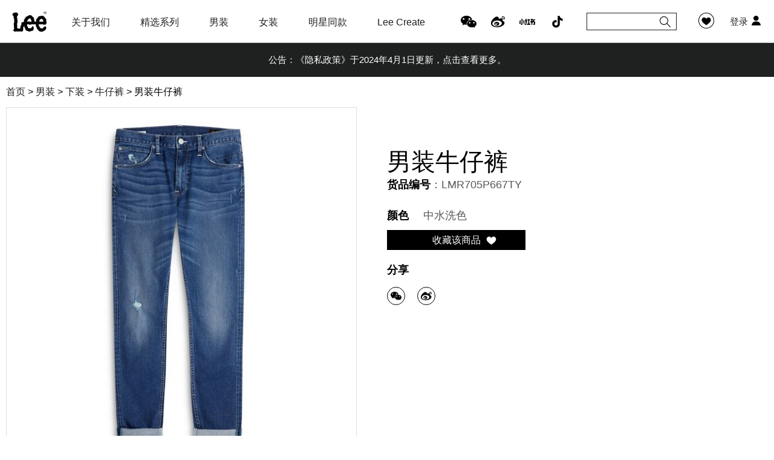

--- FILE ---
content_type: text/html;charset=utf-8
request_url: https://www.lee.com.cn/product-324.html
body_size: 68811
content:
<!DOCTYPE HTML>
<html lang="en">
    <head>
        <meta charset="UTF-8">
        <meta http-equiv="X-UA-Compatible" content="IE=Edge,chrome=1">
        <meta name="viewport" content="width=device-width, initial-scale=1.0, maximum-scale=1.0, user-scalable=no" />
        <meta http-equiv="content-type" content="text/html; charset=utf-8" />
<!--↑↑模板中请务必使用HTML5的标准DOCTYPE↑↑-->
<meta name="generator" content="ecstore.b2c" />

<!-- Global site tag (gtag.js) - Google Analytics -->
<script async src="https://www.googletagmanager.com/gtag/js?id=UA-115747502-1"></script>
<script>
  window.dataLayer = window.dataLayer || [];
  function gtag(){dataLayer.push(arguments);}
  gtag('js', new Date());
 
  gtag('config', 'UA-115747502-1');
</script>
<script src="https://img1.lee.com.cn/public/app/site/lang/zh_CN/js/lang.js"></script><link href="https://img1.lee.com.cn/public/app/site/statics/css_mini/typical.css" rel="stylesheet" media="screen, projection" /><script src="https://img1.lee.com.cn/public/app/site/statics/js_mini/moo.min.js"></script><script src="https://img1.lee.com.cn/public/app/site/statics/js_mini/ui.min.js"></script>	


<title>男装牛仔裤_LEE</title><meta name="keywords" content="男装牛仔裤" /><link rel="icon" href="https://img1.lee.com.cn/public/app/site/statics/favicon.ico" type="image/x-icon" />
<link rel="shortcut icon" href="https://img1.lee.com.cn/public/app/site/statics/favicon.ico" type="image/x-icon" />
<link href="https://img1.lee.com.cn/public/app/b2c/statics/css_mini/basic.min.css" rel="stylesheet" media="screen, projection" /><script src="https://img1.lee.com.cn/public/app/b2c/lang/zh_CN/js/lang.js"></script>

<script>
var Shop = {"url":{"shipping":"\/cart-shipping.html","total":"\/cart-total.html","region":"\/tools-selRegion.html","payment":"\/cart-payment.html","purchase_shipping":"\/cart-purchase_shipping.html","purchase_def_addr":"\/cart-purchase_def_addr.html","purchase_payment":"\/cart-purchase_payment.html","get_default_info":"\/cart-get_default_info.html","diff":"\/product-diff.html","fav_url":"\/member-ajax_fav.html","datepicker":"https:\/\/img1.lee.com.cn\/public\/app\/site\/statics\/js_mini","placeholder":"https:\/\/img1.lee.com.cn\/public\/app\/b2c\/statics\/images\/imglazyload.gif"},"base_url":"\/"};
</script>

  <script src="https://img1.lee.com.cn/public/app/b2c/statics/js_mini/shop.min.js"></script>
<link rel="stylesheet" href="https://www.lee.com.cn/widgetsproinstance-get_css-LEE-cHJvZHVjdC5odG1s.html" />        <link rel="stylesheet" type="text/css" href="https://img1.lee.com.cn/themes/LEE/images/css/swiper-3.4.2.min.css" />	
        <link rel="stylesheet" href="https://img1.lee.com.cn/themes/LEE/images/css/max.css?t=425113311" type="text/css"/>
        <link rel="stylesheet" href="https://img1.lee.com.cn/themes/LEE/images/css/maxwap.css?t=4251127" media="screen and (max-width:769px)"  type="text/css">
        <link rel="stylesheet" href="https://img1.lee.com.cn/themes/LEE/images/css/styles.css?t=3301045" type="text/css"/>
                <script src="https://img1.lee.com.cn/themes/LEE/images/js/swiper-3.4.2.min.js" type="text/javascript" charset="utf-8"></script>
        <script type="text/javascript">
        	var currClientWidth, fontValue,originWidth;
            originWidth=320;
            __resize();
            window.addEventListener('resize', __resize, false);
            function __resize(){
            	currClientWidth = document.documentElement.clientWidth;
            	if (currClientWidth >= 750)currClientWidth = 320;
                if (currClientWidth < 320) currClientWidth = 320;
                fontValue = ((62.5 * currClientWidth) /originWidth).toFixed(2);
                document.documentElement.style.fontSize = fontValue + '%';
                
            }
        </script>
        <script type="text/javascript">
            function is_miniprogram(){
                return navigator.userAgent.indexOf('MicroMessenger') > -1 && window.__wxjs_environment === 'miniprogram';
            }
        </script>
</head>

<body>
    <div class="header">
	<div class="hd-bg"></div>
	<div class="hd-div">
		<div class="hd-nav"></div>
		<div class="search-icon" style="cursor: pointer"></div>
	    <div class="logo"> <a href="./" onclick="_smq.push(['custom','主页面','Button 1','标签1']);"><img alt="请填写logo文字描述" src="https://img1.lee.com.cn/public/images/9e/01/f2/da1fb56d67c8cb31ea9fb75e7e534d6c0623cc7a.jpg?1521509890#w" border="0"/></a> </div>
		<a href="/member-setting.html" class="go-men"></a>		
		<div class="wx-btn"></div>
	    <div class="slide-x-nav">
	    	<div class="close"></div>
		    <div class="menu" id="menu"> 
		    	<ul>

	<li class="item">	
			<div class="lv1 arr"><a href="./brand-history.html"  onclick="_smq.push(['custom','主页面','Button 2','标签2']);">关于我们</a><i></i></div>
			
			<div class="lv2box">				
				<div class="lv2List">
					<ul>
											<li class="item-1">
							<div class="lv2"><a href="./brand-history.html"  title="">品牌故事</a></div>
													</li>
											<li class="item-2">
							<div class="lv2"><a href="./brand-news.html"  title="">品牌动向</a></div>
													</li>
										</ul>
				</div>
			</div>	
			
	</li>


	<li class="item">	
			<div class="lv1 arr"><a href="/ss23-Lee x Disney.html" target="_blank" onclick="_smq.push(['custom','主页面','Button 3','标签3']);">精选系列</a><i></i></div>
			
			<div class="lv2box">				
				<div class="lv2List">
					<ul>
											<li class="item-1">
							<div class="lv2 arr"><a href="/ss23-Lee x Disney.html"  title="">Lee x Disney系列</a></div>
														<div class="lv3">
																	<a href="/ss22-leexsmiley.html" class="last" >Lee x Smiley系列</a>
															</div>
													</li>
										</ul>
				</div>
			</div>	
			
	</li>


	<li class="item">	
			<div class="lv1 arr"><a href="./men.html"  onclick="_smq.push(['custom','主页面','Button 4','标签4']);">男装</a><i></i></div>
			
			<div class="lv2box">				
				<div class="lv2List">
					<ul>
											<li class="item-1">
							<div class="lv2"><a href="./men-tops.html"  title="">上装</a></div>
													</li>
											<li class="item-2">
							<div class="lv2"><a href="./men-bottoms.html"  title="">下装</a></div>
													</li>
											<li class="item-3">
							<div class="lv2"><a href="./fitguide.html?type=man"  title="">版型指南</a></div>
													</li>
											<li class="item-4">
							<div class="lv2"><a href="./lookbook.html?type=man"  title="">Lookbook</a></div>
													</li>
										</ul>
				</div>
			</div>	
			
	</li>


	<li class="item">	
			<div class="lv1 arr"><a href="./women.html"  onclick="_smq.push(['custom','主页面','Button 5','标签5']);">女装</a><i></i></div>
			
			<div class="lv2box">				
				<div class="lv2List">
					<ul>
											<li class="item-1">
							<div class="lv2"><a href="./women-tops.html"  title="">上装</a></div>
													</li>
											<li class="item-2">
							<div class="lv2"><a href="./women-bottoms.html"  title="">下装</a></div>
													</li>
											<li class="item-3">
							<div class="lv2"><a href="./fitguide.html?type=women"  title="">版型指南</a></div>
													</li>
											<li class="item-4">
							<div class="lv2"><a href="./lookbook.html?type=women"  title="">Lookbook</a></div>
													</li>
										</ul>
				</div>
			</div>	
			
	</li>


	<li class="item">	
			<div class="lv1"><a href="/celebrity.html"  onclick="_smq.push(['custom','主页面','Button 6','标签6']);">明星同款</a></div>
			
	</li>


	<li class="item">	
			<div class="lv1 arr"><a href="./lee-create-denim-tribe.html"  onclick="_smq.push(['custom','主页面','Button 7','标签7']);">Lee Create</a><i></i></div>
			
			<div class="lv2box">				
				<div class="lv2List">
					<ul>
											<li class="item-1">
							<div class="lv2"><a href="./lee-create-diy-lab.html"  title="">DIY实验室</a></div>
													</li>
											<li class="item-2">
							<div class="lv2"><a href="./lee-create-denim-market.html"  title="">丹宁市集</a></div>
													</li>
										</ul>
				</div>
			</div>	
			
	</li>


	<li class="item hide">	
			<div class="lv1 arr"><a href="javascript:void(null);"  onclick="_smq.push(['custom','主页面','Button 13','标签13']);">企业资讯</a><i></i></div>
			
			<div class="lv2box">				
				<div class="lv2List">
					<ul>
											<li class="item-1">
							<div class="lv2"><a href="./exshop-search.html"  title="">寻找门店</a></div>
													</li>
											<li class="item-2">
							<div class="lv2"><a href="./term-of-use.html"  title="">使用条款</a></div>
													</li>
											<li class="item-3">
							<div class="lv2"><a href="./privacy-policy.html"  title="">隐私政策</a></div>
													</li>
											<li class="item-4">
							<div class="lv2"><a href="./contact-us.html"  title="">联系我们</a></div>
													</li>
										</ul>
				</div>
			</div>	
			
	</li>
</ul> 
		    	<div id="lv2_box_div"></div>
		    </div>

		    <div class="hd-right">
		    	<div class="hd-r-link"> <div class="pics-list ">
   	<ul>
   		   	<li class="item-1" >
	   	<a href="member-favorite.html" onclick="_smq.push(['custom','主页面','Button 9','标签9']);"><span>愿望清单</span>			
		   <img src="https://img1.lee.com.cn/themes/LEE/images/hd_fav.png" class="img1" />	

		   </a>		
	   	</li>
   		   	<li class="item-2" >
	   	<a href="member-setting.html" onclick="_smq.push(['custom','主页面','Button 10','标签10']);"><span>登录</span>			
		   <img src="https://img1.lee.com.cn/themes/LEE/images/men.png" class="img1" />	

		   </a>		
	   	</li>
   	   	</ul>
</div>

 </div>
		    	<div class="country-div">  


<div class="country">
   
   <div class="country-list">
	   <ul class="clearfix">
		 		   <li class="item-1 first last" data-adid = "1523960004343">
		   			   <img src="" alt=""/>
			   
		   		   </li>
		 	   </ul>
   </div>
</div>

 </div>
		    	<div class="hd-search"> <div class="search search-166">
	<form action="/search-result.html" method="post" class="topSearch1 search-form" >
	  <input type="text" id="search_keywords_166" name="search_keywords" value="" placeholder="" autocomplete="off" ac_options="{}" class="inputstyle keywords" x-webkit-speech /><em>x</em>
	  <input type="submit" value=""  class="btn_search" onfocus='this.blur();'/>
	</form>
	<form action="https://www.lee.com.cn/articlesearch.html" method="get" class="topSearch2 SearchBar" style="display:none;">
	  <input type="text" name="keyword" value="" placeholder=""  ac_options="{}" class="inputstyle keywords" x-webkit-speech />
	  <input type="submit" value=""  class="btn_search" onfocus='this.blur();'/>
	</form>

</div>

<script type="text/javascript">
	//add by shopmax 登陆注册表单交互

		var obj_del = $$('.search-166')[0].getElement("em"),
			obj_input = $("search_keywords_166");
		obj_del && obj_input && (obj_del.addEvent("click", function() {
			obj_input.set('value',''), obj_input.focus(), obj_del.style.visibility = "hidden"
		}, !1), obj_del.addEvent("click", function() {
			obj_input.set('value',''), obj_input.focus(), obj_del.style.visibility = "hidden"
		}, !1), obj_input.addEvent("focus", function() {
			obj_del.style.visibility = obj_input.get('value').length > 0 ? "visible" : "hidden"
		}, !1), obj_input.addEvent("input", function() {
			obj_del.style.visibility = obj_input.get('value').length > 0 ? "visible" : "hidden"
		}, !1), obj_input.addEvent("blur", function() {
			setTimeout(function() {
				obj_del.style.visibility = "hidden"
			}, 200)
		}, !1))

	//登陆注册表单交互end
</script>
     </div>
			    <div class="hd-icon"> <div class="pics-list ">
   	<ul>
   		   	<li class="item-1" >
	   			
		   <img src="https://img1.lee.com.cn/themes/LEE/images/wx.png" class="img1" />	

		   		   <div class="img2-div">
		   <img src="https://img1.lee.com.cn/public/images/b1/0d/1d/4c2b939b1fd9355f7c1e267089164de4cb793c9e.png?1675675113#h" class="img2" />
		   </div>
		   		
	   	</li>
   		   	<li class="item-2" >
	   	<a href="https://weibo.com/leejeans?is_hot=1" onclick="_smq.push(['custom','主页面','Button 8','标签8']);">		
		   <img src="https://img1.lee.com.cn/themes/LEE/images/wb.png" class="img1" />	

		   </a>		
	   	</li>
   		   	<li class="item-3" >
	   	<a href="https://www.xiaohongshu.com/user/profile/5d380528000000001201e284?xhsshare=CopyLink&appuid=560ce0423f0f3c529e8ba2b9&apptime=1616485352" >		
		   <img src="https://img1.lee.com.cn/public/images/dd/f7/36/df2c755c56c22b4b6ffabb4b956af9ab7e90e3a0.png?1616570574#w" class="img1" />	

		   </a>		
	   	</li>
   		   	<li class="item-4" >
	   			
		   <img src="https://img1.lee.com.cn/public/images/46/e2/c5/ba9fea1dac133594b7507d674606d34ad37d5222.png?1616570684#w" class="img1" />	

		   		   <div class="img2-div">
		   <img src="https://img1.lee.com.cn/public/images/c1/37/cd/2a5204c498b22eec0bb7b91735596493b51e5718.jpg?1616571588#h" class="img2" />
		   </div>
		   		
	   	</li>
   	   	</ul>
</div>

 </div>		    
		    </div>		    
	    </div>	       
    </div>
    <div class="hd-search hd-search-wap " style="display: none;" > 
    	 
    </div>
</div> 
<div class="top-height"></div> 
<script type="text/javascript">
	if(is_miniprogram()){
		$$('.header,.top-height').hide();
	}
</script>
<div class="qr-pop fixed-pop" style="display: none;">
	<div class="close"></div>
	<div class="pop-content">
		<img src="#" alt="">
		长按识别二维码
	</div>
</div>

<div class="douyin-pop fixed-pop" style="display: none;">
	<div class="close"></div>
	<div class="pop-content" style="text-align: center;">
		<img src="#" alt="" style="width: 33%;">
	</div>
</div>


<div class="slide-text">
	<div class="maxkeys" id="maxkeys_769" style="display:none;display:block;">
	<ul class="swiper-wrapper">
			<li class="swiper-slide">
	 		<a href="https://www.lee.com.cn/article-cominfo-142.html">公告：《隐私政策》于2024年4月1日更新，点击查看更多。</a>
	 			 	</li>
	 	</ul>
</div>

<script>
    var mySwiper_769 = new Swiper('#maxkeys_769', {
        slidesPerView: 1,
        slidesPerGroup: 1,
        autoplay: 5000,       
        loop: true,
        
    });
</script></div>      
    
    <div class="maxwIn product-page">
    	<div class="maxPath"><div class="bebNav">
            						<a class='beb-nav first' href="https://www.lee.com.cn" >
							 <span>首页</span>
						</a>&gt;

                  							<a class='beb-nav bed1' href="/men.html" >
                                      <span >男装</span>
                           </a>&gt;
                          							<a class='beb-nav bed2' href="/men-bottoms.html" >
                                      <span >下装</span>
                           </a>&gt;
                          							<a class='beb-nav bed3' href="/men-jeans.html" >
                                      <span >牛仔裤</span>
                           </a>&gt;
                          							<span class="beb-nav last bed4">男装牛仔裤</span>
                          </div>
</div><div id="main" class="clearfix">
  <!-- 商品详情 -->
  <div class="page-maincontent">
    <div id="product_container" class="product-container maxsection clearfix">
      <form id="cart_add_form" action="/cart-add-goods.html" method="post" target="_dialog_minicart">
  <input type="hidden" name="prepare_type" value="">
  <input type="hidden" name="btype">
  <input type="hidden" name="goods[goods_id]" value="35">
  <input type="hidden" name="goods[product_id]" value="324">
  <div class="product-side fitmain">
    <!-- 商品相册 -->
  	<div class="pic swiper-container">
      <ul class="pic-b swiper-wrapper">
                    <li class="swiper-slide"><img src="https://img1.lee.com.cn/public/images/06/2f/54/1d91cd1963c557e11031fb8933849dbc94e50b4d.jpg?1521470592#w" alt="" width="86" height="86"></li>
                    <li class="swiper-slide"><img src="https://img1.lee.com.cn/public/images/b7/b7/01/b5bfef12f4a9a1e4b058185f237b9790a22552b0.jpg?1521470593#w" alt="" width="86" height="86"></li>
                    <li class="swiper-slide"><img src="https://img1.lee.com.cn/public/images/16/ff/35/cb2fb98cae5faec61dcd1d4c585ddd7606ac5797.jpg?1521470597#w" alt="" width="86" height="86"></li>
                    <li class="swiper-slide"><img src="https://img1.lee.com.cn/public/images/9f/d9/10/d9a949a615f64b6f737c5c31476f8f62cd2979ae.jpg?1521470594#w" alt="" width="86" height="86"></li>
                    <li class="swiper-slide"><img src="https://img1.lee.com.cn/public/images/61/76/37/0e618700d6cffdb8a729d997c6737905c842e7ed.jpg?1521470596#w" alt="" width="86" height="86"></li>
                </ul>
      <ul class="pic-s"></ul>
    </div>
    <div class="swiper-button-next"></div>
		<div class="swiper-button-prev"></div>
    
  </div>
  <div class="product-main clearfix" >
    <!-- 标题简介 -->
    <div class="product-titles">
      <h2>
        男装牛仔裤      </h2>
      <h3>
      	<b>货品编号</b>：LMR705P667TY      </h3>
   
    </div>
    <!-- 商品基本信息 -->
    <div id="product_information" class="product-information">
      <!--商品价格 and 商品评分-->
               
      <!-- 赠品和促销 -->
        
               <!--判断是预售商品-->
        
            <!-- 扩展属性 -->
      
      
      

      <!-- 购买区 -->
      <div class="product-buy">
        <!-- 商品规格 -->
        <div id="product_spec" class="product-spec">
  <ul class="spec-area">
        <li class="spec-item">
    	<span class="item-label" spec_name="颜色">颜色</span>
    	<span class="item-content">
	    	
	   		中水洗色      </span>
    </li>
       </ul>
</div>
        <div class="product-action">
          <ul>

                        <!--商品库存-->
              
                            <li>
                            </li>
              <!-- 收藏 -->
              <!-- 活动商品隐藏收藏按钮  -->
                            <li class="product-fav">
                         
                <!-- favarite -->
                <a href="/passport-login.html" class="btn btn-major btn-addfav">
                  <span><i class="text">收藏该商品</i></span>
                </a>
                              </li> 
                           <!-- 分享推荐 -->
    				<div class="share-recommend" id="share_recommend">
	<h2>分享</h2>
  <span class="share pop-wrapper">
    <div class="bdsharebuttonbox jiathis_style_24x24">
      <a href="#" class="bds_weixin icon-wx" data-cmd="weixin"></a>
      <a href="#" class="bds_tsina icon-wb" data-cmd="tsina"></a>
    </div>
  </span>
  
 
</div>
<!-- JiaThis Button BEGIN -->
<script "text/javascript">
/*var jiathis_config = {
  url: ""
}
<!-- 重新定义微信分享的url -->
$$(".jiathis_button_weixin").addEvents({'click':function(e){
    jiathis_config = {
        url:""
    }
    click_share($(e.target).getParent('a'));
}}
);

$$(".jiathis_style_24x24 a[class!=jiathis_button_weixin]").addEvents({'click':function(e){
    jiathis_config = {
      url:''
    }    
    click_share($(e.target).getParent('a'));
  }}
);

function click_share(share_alink){  
    var target_type = share_alink.get('target_type');
    new Request({
            url: '/',            
            data: 'product_id=324&target_type='+target_type,
            onComplete: function(rs){
                rs = JSON.decode(rs);
                //console.log(rs);
                if (rs && rs.success){                  
                }
            }
        }).post();
}
*/
</script>
<!-- JiaThis Button END -->


<!-- Baidu Share Button Start -->
<script>
function click_share(target_type){
    new Request({
            url: '/'+'?_t='+Math.random(),
            data: 'product_id=324&target_type='+target_type,
            onComplete: function(rs){
                rs = JSON.decode(rs);
                //console.log(rs);
                if (rs && rs.success){                  
                }
            }
        }).post();
}

var share_wx_url = '';
window._bd_share_config={"common":{"bdSnsKey":{},"bdText":"","bdMini":"2","bdMiniList":false,"bdPic":"","bdStyle":"0","bdSize":"16"},"share":{}};


with(document)0[(getElementsByTagName('head')[0]||body).appendChild(createElement('script')).src='https://www.lee.com.cn/static/api/js/share.js?v=89860593.js?cdnversion='+~(-new Date()/36e5)];
// with(document)0[(getElementsByTagName('head')[0]||body).appendChild(createElement('script')).src='http://bdimg.share.baidu.com/static/api/js/share.js?v=89860593.js?cdnversion='+~(-new Date()/36e5)];
</script>
<!-- Baidu Share Button End -->
	
	
  
              <!--判断是预售商品-->
                         
          </ul>
        </div>
      </div>
    </div>
  </div>
</form>

<img src="/product-cron-35.html" width="1" border="none" height="1" class="hide">


<div id="product_notify" class="product-notify" style="display:none;">
  <p class="desc">该货品暂时缺货，请在下面输入您的邮箱地址或手机号码，当我们有现货供应时，我们会发送邮件通知您！</p>
  <form class="form" method="post" action="/product-toNotify.html">
    <input type="hidden" name="item[0][goods_id]" value="35">
    <input type="hidden" name="item[0][product_id]" value="324">
    <ul>
      <li class="form-item">
        <label for="" class="form-label">邮箱地址：</label>
        <span class="form-act">
          <input class="x-input" type="text" name="email" id="dom_el_0684220" size="30" />        </span>
      </li>
      <li class="form-item">
        <label for="" class="form-label">手机号码：</label>
        <span class="form-act">
          <input class="x-input" type="text" name="cellphone" id="dom_el_0684221" size="30" />        </span>
      </li>
      <li class="form-item form-item-last">
        <label for="" class="form-label"></label>
        <span class="form-act">
          <button type="submit" class="btn btn-caution" rel="_request"><span><span>提交</span></span></button>        </span>
      </li>
    </ul>
  </form>
</div>



     </div>
   
    <!-- 配件套餐 -->
    			  <div class="maxTitle"><h2><span>你可能会喜欢</span></h2></div>
			  <div class="product-list pc_swiper">
			    <div class="swiper-button-prev"></div>
			    <div class="wrap swiper-container">
			      <ul class="clearfix swiper-wrapper">
			        			        <li class="swiper-slide">
			        <div class="img"><a href="/product-5365.html"><img src="https://img1.lee.com.cn/public/images/bb/2c/37/e7188929bdf6e3040ab21f4cbc5027dd813e1d9b.jpg?1540457542#h" alt="男装牛仔裤"></a></div>
			        <div class="info-wrap">
			        	<div class="info">
			        		
									<span class="type"><a href="/fw18-mainline.html">18秋冬 经典系列</a></span>
									
			            <h3 class="title"><a href="/product-5365.html">男装牛仔裤</a></h3>
			            
			            
			            <small class="code">L157223YV8XN</small>	
			          </div>
			          <div class="btn-group">
			          										<a href="/passport-login.html" class="fav nologin" rel="nofollow"></a>
																		<!-- <a href="#" class="fav" rel="nofollow" onclick="return false;"></a> -->
			          </div>
			        </div>
			          
			        </li>
			        			        <li class="swiper-slide">
			        <div class="img"><a href="/product-5233.html"><img src="https://img1.lee.com.cn/public/images/82/d6/bf/5110931a1c3db89eeaa6be1af8f81e5c2af6f6a6.jpg?1540373803#h" alt="男装牛仔裤"></a></div>
			        <div class="info-wrap">
			        	<div class="info">
			        		
									<span class="type"><a href="/fw18-mainline.html">18秋冬 经典系列</a></span>
									
			            <h3 class="title"><a href="/product-5233.html">男装牛仔裤</a></h3>
			            
			            
			            <small class="code">L117093SW9BH</small>	
			          </div>
			          <div class="btn-group">
			          										<a href="/passport-login.html" class="fav nologin" rel="nofollow"></a>
																		<!-- <a href="#" class="fav" rel="nofollow" onclick="return false;"></a> -->
			          </div>
			        </div>
			          
			        </li>
			        			        <li class="swiper-slide">
			        <div class="img"><a href="/product-371.html"><img src="https://img1.lee.com.cn/public/images/96/c0/88/5680d25aaa6dbce11dc93ee2563c68ee6d1ab4ab.jpg?1521470608#h" alt="男装牛仔裤"></a></div>
			        <div class="info-wrap">
			        	<div class="info">
			        		
									<span class="type"><a href="/urban-rider.html">18春夏 都市骑士</a></span>
									
			            <h3 class="title"><a href="/product-371.html">男装牛仔裤</a></h3>
			            
			            
			            <small class="code">LMZ755P667RU</small>	
			          </div>
			          <div class="btn-group">
			          										<a href="/passport-login.html" class="fav nologin" rel="nofollow"></a>
																		<!-- <a href="#" class="fav" rel="nofollow" onclick="return false;"></a> -->
			          </div>
			        </div>
			          
			        </li>
			        			        <li class="swiper-slide">
			        <div class="img"><a href="/product-324.html"><img src="https://img1.lee.com.cn/public/images/06/2f/54/1d91cd1963c557e11031fb8933849dbc94e50b4d.jpg?1521470592#h" alt="男装牛仔裤"></a></div>
			        <div class="info-wrap">
			        	<div class="info">
			        		
									<span class="type"><a href="/jade-fusion.html">18春夏 精玉透凉</a></span>
									
			            <h3 class="title"><a href="/product-324.html">男装牛仔裤</a></h3>
			            
			            
			            <small class="code">LMR705P667TY</small>	
			          </div>
			          <div class="btn-group">
			          										<a href="/passport-login.html" class="fav nologin" rel="nofollow"></a>
																		<!-- <a href="#" class="fav" rel="nofollow" onclick="return false;"></a> -->
			          </div>
			        </div>
			          
			        </li>
			        			        <li class="swiper-slide">
			        <div class="img"><a href="/product-165.html"><img src="https://img1.lee.com.cn/public/images/cc/a2/1c/4cb6bcadd22165dd37239b5f9350e245222be4b7.jpg?1521470568#h" alt="男装牛仔裤"></a></div>
			        <div class="info-wrap">
			        	<div class="info">
			        		
									<span class="type"><a href="/jade-fusion.html">18春夏 精玉透凉</a></span>
									
			            <h3 class="title"><a href="/product-165.html">男装牛仔裤</a></h3>
			            
			            
			            <small class="code">L147312YD7UA</small>	
			          </div>
			          <div class="btn-group">
			          										<a href="/passport-login.html" class="fav nologin" rel="nofollow"></a>
																		<!-- <a href="#" class="fav" rel="nofollow" onclick="return false;"></a> -->
			          </div>
			        </div>
			          
			        </li>
			        			        <li class="swiper-slide">
			        <div class="img"><a href="/product-55.html"><img src="https://img1.lee.com.cn/public/images/3d/16/72/d0229abf54f395e4f0bdcb0d565fc9fba5440408.jpg?1521470530#h" alt="男装牛仔裤"></a></div>
			        <div class="info-wrap">
			        	<div class="info">
			        		
									<span class="type"><a href="/jade-fusion.html">18春夏 精玉透凉</a></span>
									
			            <h3 class="title"><a href="/product-55.html">男装牛仔裤</a></h3>
			            
			            
			            <small class="code">L11709P667TV</small>	
			          </div>
			          <div class="btn-group">
			          										<a href="/passport-login.html" class="fav nologin" rel="nofollow"></a>
																		<!-- <a href="#" class="fav" rel="nofollow" onclick="return false;"></a> -->
			          </div>
			        </div>
			          
			        </li>
			        			      </ul>
			    </div>
			    <div class="swiper-button-next"></div>
			  </div>			
			    	
  </div>
</div>
<script src="https://img1.lee.com.cn/public/app/b2c/statics/js_mini/product.js"></script><script>
	//以下相关商品
function setPicHeight(goods_pic) {
	goods_pic.setStyles({
		'height': goods_pic[0].getSize().x,
		'line-height': goods_pic[0].getSize().x
})
}
document.addEvent('domready', function() {
	var pic_product = new Swiper('.pic.swiper-container', {
		slidesPerView: 1,
		pagination: '.pic-s',
		paginationClickable: true,
		paginationBulletRender: function(swiper, index, className) {
			return '<li class="' + className + '">' + $$('.pic-b li')[index].get('html') + '</li>';
		},
		prevButton: '.fitmain .swiper-button-prev',
		nextButton: '.fitmain .swiper-button-next'
	});
	setPicHeight($$('.pic-b'));
	setPicHeight($$('.pc_swiper .img'));

	var collection_product = new Swiper('.pc_swiper .swiper-container', {
		slidesPerView: 4,
		//spaceBetween: 17,
		autoplay: false,
		prevButton: '.pc_swiper .swiper-button-prev',
		nextButton: '.pc_swiper .swiper-button-next',
		breakpoints: {
			//当宽度小于等于640
			1150: {
				slidesPerView: 3
				//spaceBetween: 20,
			},
			769: {
				slidesPerView: 2
				//spaceBetween: 10,
			}

		}
	});
	if(window.innerWidth < 769) {
		collection_product.lockSwipes();
	}
	window.addEventListener('resize', function() {
		setPicHeight($$('.pic-b'));
		setPicHeight($$('.pc_swiper .img'));
		if(window.innerWidth < 769) {
			collection_product.lockSwipes();
		}
	})
})
var userAgentInfo = navigator.userAgent;
var Agents = ["Android", "iPhone","SymbianOS", "Windows Phone","iPad", "iPod"];
//var w_url = window.location.pathname;
//  for (var v = 0; v < Agents.length; v++) {
//      if (userAgentInfo.indexOf(Agents[v]) > 0) {
//          window.location.href='/wap' + w_url;
//          break;
//      }
//}
var main = $('main');
var container = $('product_container');
var section = $('product_section');
priceControl.spec = {"decimals":"2","dec_point":".","thousands_sep":"","fonttend_decimal_type":"0","fonttend_decimal_remain":"2","sign":"\uffe5"};
//请求库存和价格
var Router = {
    price: function(id){
        return '/product-ajax_product_price-'+id+'.html';
    },
    stock: function(id) {
        return '/product-ajax_product_store-'+id+'.html';
    },
    basic: function(id) {
        return '/product-ajax_product_basic-'+id+'.html';
    }
};


var Query = function(url, options) {
    var self = this;
    this.send = function(url, options) {
        options = Object.merge({
            url: url,
            method: 'post',
            link: 'chain'
        }, options || {});
        return new Request(options).send();
    };
    this.update = function (url, update, options) {
        options = Object.merge({
            url: url,
            update: update,
            method: 'post',
            link: 'chain'
        }, options || {});
        new Request.HTML(options).send();
    };
    this.price = function(options) {
        options = Object.merge({
            method: 'get',
            onSuccess:function(rs) {
                rs = JSON.decode(rs);

                if(rs && Object.getLength(rs)) {
                    if(rs.error) {
                        return Message.error(rs.error);
                    }
                                        Object.each(rs, function(v, k) {
                        if(typeOf(v) === 'array') {
                            var s = '';
                            v.each(function(vi){
                                s += '<li>' + vi.name + '：' + priceControl.format(vi.price) + '</li>';
                            });
                            v = '<ul>' + s + '</ul>';
                        }
                        else {
                            v = priceControl.format(v);
                        }
                        var el = main.getElement('.action-' + k);
                        if(el) {
                            if(!v) el.getParent().hide();
                            else el.set('html', v);
                        }
                    });
                }
            }
        }, options || {});
        var url = Router.price(options.id);
        this.send.delay(0, this, [url, options]);
    };
    this.stock = function(options) {
        if(!container.getElement('.product-buy-quantity')) return;
        options = Object.merge({
            method: 'get',
            onSuccess:function(rs) {
                rs = JSON.decode(rs);
                if(rs && Object.getLength(rs)) {
                    if(rs.error) {
                        return Message.error(rs.error);
                    }
                    var tpl = '<select><option>1</option><option>2</option><option>3</option><option>4</option><option>5</option></select><input type="hidden" name="stock" value="{store}">';
                    if (container.getElement('.product-buy-quantity .item-content')){
                        container.getElement('.product-buy-quantity .item-content').innerHTML = tpl.substitute(rs);
                    }
                    
                    if(!rs.store) {
                        container.getElement('.action-quantity-input').disabled = true;
                        container.getElement('.product-buy-quantity').addClass('hide');
                        container.getElements('.action-buynow, .action-addtocart').addClass('hide');
                        container.getElement('.action-notify').removeClass('hide');
                                            }
                    else {
                                            }
                    if(!rs.title) {
                        container.getElements('.p-store').addClass('hide');
                    }
                }
            }
        }, options || {});
        var url = Router.stock(options.id);
        this.send.delay(300, this, [url, options]);
    };
};
Query = new Query;

attachAction('324');
bindQuantityEvent(container,setQuantity);

//== 为数量选择框绑定事件
function bindQuantityEvent(elements, callback) {
    elements = document.id(elements) || $$(elements);
    if(!elements && !elements.length) return;
    var value = '';
    elements.addEvents({
        //= 数量按钮
        'click:relay(.btn-decrease,.btn-increase)': function(e) {
            var input = this.getParent().getElement('.action-quantity-input');
            value = +input.value;
            input.value = this.hasClass('btn-decrease') ? value - 1 : value + 1;
            callback && callback(input, value);
        },
        //= 数量输入框
        'focus:relay(.action-quantity-input)': function(e){
            value = +this.value;
        },
        'change:relay(.action-quantity-input)': function(e) {
            callback && callback(this, value);
        }
    });
}

//== 获取商品数量值
function getQuantity(el, type) {
    return el.getElement('input[name=' + type + ']').value;
}
//== 设置商品数量
function setQuantity(input, value) {
    var type = 'product';
    var p = input.getParent('li');
    inputCheck(input, {min: input.get('min'), max: input.get('max'), 'default': value, store: getQuantity(p, 'stock'), callback: window.quantityCallback});
}
//== 商品数量输入框正确性检测
function inputCheck(input, options) {
    var isFcodePro = document.getElementById("isFcodePro").getAttribute('data-value');
    if(isFcodePro == '1'){
        options.max = 1;
    }
    if(!input) return false;
    options = options || {};
    if(isNaN(options.min)) options.min = 1;
    if(isNaN(options.max)) options.max = 999999;
    options['default'] = options['default'] || options.min;
    var value = +input.value;
    var tips = new Tips(input);
    var pre = '';
    var msg = '';
    if(options.store && options.store - value <= 0) {
        // pre = '库存有限，';
    }
    if(value < options.min) {
        input.value = options.min;
        msg = '此商品的最小购买数量为' + options.min + '件';
    }
    else if(value > options.max){
        input.value = options.max;
        msg = pre + '此商品每个账号只能预订' + options.max + '件';
    }
    else if(isNaN(value)) {
        input.value = options['default'];
        msg = '只允许输入数字';
    }
    if (msg) {
        tips.show(msg);
        return false;
    }
    tips.hide();
    if(options.callback) options.callback(input, options['default']);
    return true;
}


//== 处理商品基本信息交互
function attachAction(id) {
    //== 价格和库存异步加载
    Query.price({id: id});
    Query.stock({id: id});
    
    }

//--init spec--         
function check_spec_selected(event){           
    var notsel_specs = [];
    $$('.init-selected').each(function(item){
        if (!item.hasClass('selected')){
             var specLabel = item.getParent('.spec-item').getElement('.item-label').getAttribute('spec_name');
             notsel_specs.push(specLabel);
        }
    });
    if (notsel_specs.length > 0){
        event.stop();
        return Message.error('请选择'+notsel_specs.join('、'));
    }
}
//--init spec--

var ajax;
var state;
container.addEvents({
    'click:relay(.action-slidedown)': function(e){
        var panel = this.getParent('.switchable-panel');
        var top = panel.getElement('.panel-top');
        var cont = this.getParent('.product-promotion');
        if(!panel.hasClass('unfold')) {
            top && top.setStyle('height', 'auto');
            panel.addClass('unfold');
        }
        else {
            top && top.setStyle('height', 82);
            panel.removeClass('unfold');
        }

        toggleText(this.getElement('.icon'));
        toggleText(this.getElement('.text'));
    },
    'mouseenter:relay(.action-handle)': function(e){
        var menu = this.getNext('.pop-body');
        if(menu) {
            clearTimeout(menu.timer);
            this.addClass('active');
            menu.show();
        }
    },
    'mouseenter:relay(.pop-body)': function(e){
        clearTimeout(this.timer);
    },
    //'mouseleave:relay(.pop-wrapper)': function(e) {
   //     var menu = this.getElement('.pop-body');
   //     menu.timer = (function(){
   //         this.getElement('.active').removeClass('active');
   //         menu.hide();
  //      }).delay(200,this);
  //  },
    'click:relay(.pop-close)': function(e) {
        this.getParent('.pop-body').hide();
    },
    'click:relay(.action-buynow)': function(e) {
        //init spec
        var ele = this;
        var isFcodePro = document.getElementById("isFcodePro").getAttribute('data-value');
        buyNow(e,ele);
        if(isFcodePro == '1'){
            e.stop();
            $$('.authentication_information_pop_up_box').setStyle('display','block');
        }
    },
    'click:relay(.action-addtocart)': function (event) {
        //init spec
        check_spec_selected(event);

        var form = this.getParent('form');
        var target = form.retrieve('target');
        form.getElement('input[name=btype]').value = '';
        if(target) form.target = target;
    },
    'click:relay(.cancel)': function (event) {
        //init spec
        $$('.authentication_information_pop_up_box').setStyle('display','none');
        event.stop();
    },
    'click:relay(.conform)': function (event) {
        buyNow(event, $$('.action-buynow')[0]);
        new Request({
            url: '/product-checkFcode.html',
            async:false,
            data: "fcode="+document.getElementById('fcode').value+"&cellphone="+document.getElementById('cellphone').value+"&response_json=true",
            onComplete: function(rs){
                rs = JSON.decode(rs);
                if(rs.success) {
                    //执行提交按钮
                    $$('.wrong_information_box').set('text','');
                    $$('.wrong_information_box').setStyle('display','none');
                    var form = document.getElementById('cart_add_form');
                    form.submit();

                }else{
                    $$('.wrong_information_box').set('text',rs.error);
                    $$('.wrong_information_box').setStyle('display','block');
                }
            }
        }).post();


    },
    'click:relay(.action-notify)': function(e) {
        var dialog = new Dialog($('product_notify').wrapped(), {
            title:'到货通知',
            width: 400,
            modal: {
                'class': 'cover'
            },
            onLoad: function(){
                var content = this.content;
                content.getElement('[rel=_request]').store('_ajax_config',{onSuccess:function(rs){
                    if(rs && rs[0]) {
                        if(rs[0]['true']) {
                            content.getElement('.product-notify').innerHTML = '<div class="success"><i class="icon">&#x25;</i>联系方式已经成功提交，到货后会立刻通知您。</div>';
                            dialog.hide.delay(3000, dialog);
                        }
                    }
                }});
            }
        });
    },
    'click:relay(.spec-attr)': function(e){
        //----init spec---
        if(this.hasClass('init-selected')) {
            this.addClass('selected');
            return;
        }
        //----init spec---

        //if(this.hasClass('selected') || this.hasClass('no')) return;
        if(this.hasClass('no')) return;

        var a = this.getElement('a');
        var url = a.href;
        var id = a.rel;
        if(!id) return;
        if (window.history && history.pushState) {
            e.stop();
            /*html5 history manage*/
            if(ajax){
                ajax.cancel();
            }
            else {
                state = {title: document.title, html: container.innerHTML, url: location.href, id: id};
            }
            ajax = Query.send(Router.basic(id), {
                method: 'post',
                onSuccess: function(rs) {
                    try{
                        rs = JSON.decode(rs);
                        if(rs.error) {
                            return Message.error(rs.error);
                        }
                    }catch(e) {
                        updateBasic(rs, id, url);
                    }
                    $$('.spec-attr.text').each(function(item,index){
                        if(item.hasClass('no')){
                            item.getElement('a').set('href','javascript:void(0)')
                        }
                    }) 
                }
            });
        }
    },
});
$$('.product-page')[0].addEvents({
	'click:relay(.fav.item)': function(e) {
    	var $this = this;
        var gid = $this.getAttribute('data-gid');
      var favdata = 'gid=' + $this.getAttribute('data-gid') + '&type=goods';
      new Request({
        url: '/member-ajax_fav.html',
        onComplete: function(re) {
        	//re=JSON.decode(re);
        	$this.className='fav item1';
        	//return tips.show(re.success);
            fav_cookie(gid,1);
       	}
      }).post(favdata);
    },
    'click:relay(.fav.item1)': function(e) {
      var $this = this;
      var dataurl =$this.getAttribute('data-url');
      var gid = $this.getAttribute('data-gid');
        new Request({
          url: dataurl,
          onComplete: function(re) {
            $this.className='fav item'; 
            fav_cookie(gid,'');
          }
        }).send();
    },
})

var buyNow = function(e,ele){
    check_spec_selected(e);
    var form = ele.getParent('form');
    form.getElement('input[name=btype]').value = 'is_fastbuy';
    form.store('target', form.target).target = '';
    }


$$('.spec-attr.text').each(function(item,index){
    if(item.hasClass('no')){
        item.getElement('a').set('href','javascript:void(0)')
    }
})

if ('onpopstate' in window) {
    window.onpopstate = function(event){
        if(ajax == null) return;
        var data;
        if(event && event.state){
            data = event.state;
        }else{
            data = state;
        }
        document.title = data.title;
        //updateBasic(data.html, data.id);
    }
}

function updateBasic(rs, id, url) {
    container.innerHTML = rs;
    attachAction(id);
        url && history.pushState({url: url, title: document.title, html: rs, id:id}, document.title, url);
    //迷你购物车
    formToCart();
}

$(document.body).addEvents({
    'click:relay(.btn-caution)': function(e) {
        if(this.hasClass('disabled')) return;
        var data = this.getParent('.form');
        if(!validate(data, 'all')) {
            e.stop();
            return;
        }
    },
    'click:relay(.inter-handle)': function(e) {
        e.preventDefault();
        var parent = this.getParent('.mod');
        var item = this.getParent('.comment-item') || this.getParent('.consult-item');
        var action = this.getParent('.reply-action') || this.getParent('.answer-action');
        var active = action.hasClass('active-handle');
        var reply = parent.getElement('.action-post-reply');
        var toggle = parent.getElement('.active-handle');
        if(toggle) {
            closeReply(toggle);
        }
        var id = item.getElement('input[name=id]').value;
        reply.getElement('input[name=id]').value = id;
        reply.removeClass('hide').setStyles({
            width: action.getSize().x - reply.getPatch('padding','border').x
        }).position({
            target:this,
            from: 'rt',
            to: 'rb',
            offset:{
                y: 8
            },
            intoView: true
        });
        if(active){
            closeReply(this);
            // reply.addClass('hide');
        }
        else{
            openReply(this);
        }

        /*var parent = this.getParent('.comment-list') || this.getParent('.consult-content');
        var item = this.getParent('.comment-item') || this.getParent('.consult-item');
        var cont = item.getElement('.action-post-reply') || this.getParent('.mod').getElement('.action-post-reply').inject(this.getParent(), 'after');
        var act = this.hasClass('active-handle');
        var id = item.getElement('input[name=id]').value;
        parent.getElement('.active-handle') && parent.getElement('.active-handle').removeClass('active-handle');
        cont.getElement('input[name=id]').value = id;
        if(act) {
            cont.addClass('hide');
        }else {
            this.addClass('active-handle');
            cont.removeClass('hide');
        }*/
    },
    'click:relay(.action-close-reply)': function(e) {
        e && e.preventDefault();
        closeReply(this);
    },
    'focus:relay(.action-code-form)': function(e) {
        var code = this.getElement('img.verify-code');
        if(code && !code.isVisible()) {
            code.removeClass('hide');
                    }
    },
    'click:relay(.auto-change-verify-handle)': function(e){
        e.stop();
        changeVerify(this);
    },
    'click:relay(.pageview .flip)': function(e){
        e.stop();
        Query.update(this.href, this.getParent('.action-content-list'));
    },
    'inputchange:relay(.action-filled-textarea)': function(){
        var p = this.getParent();
        var max = getVal(p, '.word-limit');
        var cur = p.getElement('.word-count .current');
        if(this.value.length > max) {
            this.value = this.value.substr(0, max);
            Message.error('内容最多输入' + max + '字');
        }
        cur.set('text', this.value.length);
    },
    'click:relay(.action-consult-trigger)': function(e){
        e.preventDefault();
    }
});

function openReply(el) {
    var parent = el.getParent('.mod');
    var action = el.getParent('.reply-action') || el.getParent('.answer-action');
    var reply = parent.getElement('.action-post-reply');
    reply.removeClass('hide');
    action.addClass('active-handle');
    action.setStyle('height', parseInt(action.getStyle('height')) + reply.getSize().y);
}
function closeReply(el) {
    var parent = el.getParent('.comment-list') || el.getParent('.mod');
    var reply = parent.getElement('.action-post-reply');
    var action = parent.getElement('.active-handle');
    reply.addClass('hide');
    if(action) {
        action.removeClass('active-handle');
        action.setStyle('height', '');
    }
}

function notice(msg, inject, where, type) {
    var el = new Element('div.notice' + (type ? '.' + type : ''), {html:msg}).inject(inject, where);
    el.destroy.delay(3000,el);
}
notice.success = function(msg, inject, where) {
    notice('<q class="icon">&#x25;</q>' + msg, inject, where, 'success');
};

function getVal(p,c,i) {
    if(!c) return $(p).get('text');
    p = $(p).getElement(c).get('text');
    if(!i) return p;
    return Number.from(p);
}
function toggleText(el, attr) {
    attr = attr || 'data-toggle';
    var a = el.get(attr);
    var b = el.get('text');
    el.set(attr, b).set('text', a);
}

withBrowserStore(function(browserStore){
    var myName = Cookie.read('UNAME');
   
    var key = 'history_'+myName;
     
    browserStore.get(key, function(history){
        history=JSON.decode(history);
        
        if(!history||typeOf(history)!=='array') history=[];
        if(history.length>=40) history.pop();
        var newHst = {
        		'goodsId':'35',
            'proId':'324',
            'goodsName':'男装牛仔裤',
            'goodsImg':'https://img1.lee.com.cn/public/images/06/2f/54/1d91cd1963c557e11031fb8933849dbc94e50b4d.jpg?1521470592#h',
            'price':'￥1090.00',
            'isfav':'',
            'collectionName':'18春夏 精玉透凉',
            'productBn':'LMR705P667TY',
            'taobaoLink':'',
            'viewTime':+new Date()
        };
        if(history.length) {
            for(var i = history.length; i --;) {
                if(history[i]['goodsId'] == newHst['goodsId']) {
                    history.splice(i, 1);
                    break;
                }
            }
        }
        history.unshift(newHst);
        browserStore.set(key, JSON.encode(history));
    });
});


</script>
<dl class="goods-shopmax-hst " id="goods_shopmax_hst_221">
	<dt class="maxTitle"><h2><span>你最近浏览过</span></h2></dt>
	<dd class=" product-list history_swiper">
		<div class="swiper-button-prev"></div>
		<div class="swiper-button-next"></div>
		<div class="wrap swiper-container">
			<ul class="maxContent clearfix swiper-wrapper ">
				
			</ul>
		</div>
	</dd>
	<dd class="maxRemoveHst">
  <a class="lnk clearAll" onclick="if(browserStore){browserStore.remove('history');$('goods_shopmax_hst_221').getElement('.maxContent').empty()}">清除列表</a>
</dd>
</dl>
	<script>
	  withBrowserStore(function(browserStore){
	  	
		var box=$('goods_shopmax_hst_221');
		var myName = Cookie.read('UNAME');
    	var key = 'history_'+myName;
		browserStore.get(key,function(v){
		  v=JSON.decode(v);
		  //console.log(v);
		  if(!v||!v.length)return;
		  var html='';
		  var template = '<li class="swiper-slide">';
		  template+='<div class="img">';
		  template+= '<a href="/product-index-{proId}.html" target="_blank" title="{goodsName}" inner_img="{goodsImg}" gid="{proId}">'.replace('index-','');
		  template+= '</a>';
		  template+= '</div>';
		  template+= '<div class="info-wrap"><div class="info">';
		  template+='<span class="type"><a href="/product-index-{proId}.html">{collectionName}</a></span>'.replace('index-','');
		  template+='<h3 class="title"><a href="/product-index-{proId}.html" target="_blank" title="{goodsName}">{goodsName}</a></h3>'.replace('index-','');
		  template+='<small class="code">{productBn}</small></div>';
		 // template+='<span class="price">{price}</span><span class="sale-price">特价:{price}</span></div>';
		  template+='<div class="btn-group">';
		  template+='<a target="_blank" class="shop" href="{taobaoLink}"></a>';
		  template+='<a href="javascript:void(0);" class="fav item{isfav}" rel="nofollow" data-gid="{goodsId}" data-url="/member-ajax_del_fav-{goodsId}-goods.html"></a></div></div></li>'

		  var max=Math.min(v.length,6);

		  if(v.length>1)
		  v.sort(function(a, b){
			return b['sortTime']-a['sortTime'];
		  });

		  v.each(function(goods,index){
			var vt = (+new Date() - goods['sortTime']);
			vt = Math.round(vt/(60*1000))+'分钟前浏览过:';
			if(vt.toInt()>=60){
			  vt = Math.round(vt.toInt()/60)+'小时前浏览过:';
			  if(vt.toInt()>23){
				vt = Math.round(vt.toInt()/24)+'天前浏览过:';
				if(vt.toInt()>3){
				  vt = new Date(goods['viewTime']).toLocaleString()+'浏览过:';
				}
			  }
			};
			if(!vt.toInt()){vt='刚才浏览了:'}
			goods['viewTime'] = vt;
			if(index<max)
			html += template.substitute(goods);
		  });

		$('goods_shopmax_hst_221').getElement('.maxContent').set('html', html);
		
		$$('.maxContent li .btn-group .shop').each(function(rs){
			if (rs.get('href')=='') {
				rs.setStyle('display','none');
			}
		});
		var history_product = new Swiper('.history_swiper .swiper-container', {
			slidesPerView: 4,
			//spaceBetween: 17,
			autoplay: false,
		
			prevButton: '.history_swiper .swiper-button-prev',
			nextButton: '.history_swiper .swiper-button-next',
			breakpoints: {
				//当宽度小于等于640
				1150: {
					slidesPerView: 3,
					//spaceBetween: 20,
				},
				769: {
					slidesPerView: 2,
					//spaceBetween: 10,
				}
			}
		});
		if(window.innerWidth < 769) {
			history_product.lockSwipes();
		}
		
		window.onresize = function() {
			if(window.innerWidth < 769) {
				history_product.lockSwipes();
			}
		}
		setPicHeight($$('.history_swiper .img'));

		box.getElements('.img').each(function(i){
			var imga=i.getElement('a').set('text','loading...');
			var imgsrc=imga.get('inner_img');
			new Asset.image(imgsrc,{
			  onload:function(){
				var img=$(this);
				if(!img.get('src')){
				  loadImg(imga,img,v,max);
				}else{
				  if(img.$e)return;
				  img.inject(imga.empty());
				  img.$e=true;
				}
			  },
			  onerror:function(){
				var img=$(this);
				loadImg(imga,img,v,max);
			  }
			});
		  });

		});

		function loadImg(imga,img,v,max){
		  imga.set('text','update...');
		  var gid = imga.get('gid');
		  new Request.JSON({url:"/product-picsJson.html",
			onComplete:function(data){
			  new Asset.image(data,{onload:function(){
				  var img=$(this);
				  if(img.$e)return;
				  img.inject(imga.empty());
				  img.$e=true;
				},onerror:function(){
				  imga.destroy();
			  }});
			  //console.log(data);

			  v.map(function(goods,index){
				if(index<max&&goods['goodsId']==gid)
				return goods['goodsImg']=data;
			  });

			  browserStore.set('history',JSON.encode(v));
		  }}).get({'gids':gid});
		}
							
	  });
	</script>
    </div>
<div class="clear">
</div>
<div class="footer">
    <div class="maxfoot">
      <div class="foot-l"><div class="keys">
	<h3>企业资讯</h3>
	<ul>
			<li class="item">
	 		<a href="./term-of-use.html">使用条款</a>
	 			 	</li>
	 		<li class="item">
	 		<a href="./privacy-policy.html">隐私政策</a>
	 			 	</li>
	 		<li class="item">
	 		<a href="./contact-us.html">联系我们</a>
	 			 	</li>
	 		<li class="item">
	 		<a href="./for-a-world-that-works.html">全球可持续发展</a>
	 			 	</li>
	 	</ul>
</div>
</div>
      <div class="foot-l two"><div class="keys">
	<h3>国家及地区</h3>
	<ul>
			<li class="item">
	 		<a href="http://www.leejeans.com.au/">Australia</a>
	 			 	</li>
	 		<li class="item">
	 		<a href="https://lee.com.cn">中国大陆</a>
	 			 	</li>
	 		<li class="item">
	 		<a href="http://leejeans-ap.com/zh-HK/Hong-Kong/Home.aspx">中国香港特别行政区</a>
	 			 	</li>
	 		<li class="item">
	 		<a href="http://leejeans-ap.com/zh-HK/Taiwan/Home.aspx">中国台湾地区</a>
	 			 	</li>
	 		<li class="item">
	 		<a href="http://www.lee.in/">India</a>
	 			 	</li>
	 		<li class="item">
	 		<a href="http://leejeans-ap.com/en-US/Indonesia/Home.aspx">Indonesia (EN)</a>
	 			 	</li>
	 		<li class="item">
	 		<a href="http://leejeans-ap.com/id-ID/Indonesia/Home.aspx">Indonesia (ID)</a>
	 			 	</li>
	 		<li class="item">
	 		<a href="http://www.lee-japan.jp/">Japan</a>
	 			 	</li>
	 	</ul>
</div>
<div class="keys">
	<h3></h3>
	<ul>
			<li class="item">
	 		<a href="http://leejeans-ap.com/en-US/Malaysia/Home.aspx">Malaysia</a>
	 			 	</li>
	 		<li class="item">
	 		<a href="https://leejeans.com.au/">New Zealand</a>
	 			 	</li>
	 		<li class="item">
	 		<a href="http://leejeans-ap.com/en-US/Philippines/Home.aspx">Philippines</a>
	 			 	</li>
	 		<li class="item">
	 		<a href="http://leejeans-ap.com/en-US/South-Africa/Home.aspx">South Africa</a>
	 			 	</li>
	 		<li class="item">
	 		<a href="http://leejeans-ap.com/en-US/Thailand/Home.aspx">Thailand</a>
	 			 	</li>
	 		<li class="item">
	 		<a href="http://leejeans-ap.com/th-TH/Thailand/Home.aspx">ประเทศไทย</a>
	 			 	</li>
	 		<li class="item">
	 		<a href="http://leejeans-ap.com/en-US/Vietnam/Home.aspx">Vietnam</a>
	 			 	</li>
	 		<li class="item">
	 		<a href="http://leejeans-ap.com/vi-VN/Vietnam/Home.aspx">Việt Nam</a>
	 			 	</li>
	 	</ul>
</div>
</div>  
      <div class="foot-c"></div> 
      <div class="foot-r"><div class="AdvBanner">

	<span style="font-weight: bold;font-size:14px;">关注Lee牛仔部落官方微信</span>

</div>
<div class="ad-pic" id="ad_pic_162">
<img src='https://img1.lee.com.cn/public/images/5e/6d/a5/910a06ecbee601891e4dbf6732f5e16113086404.png?1675675167#h' alt="" width='150' />

</div>

</div> 
    </div>
    
    <div class="fbody">
        <div class="maxCopyright" style="display:none"></div>
        <script>
var Shop = window['Shop'] || {"url":{"shipping":"\/cart-shipping.html","total":"\/cart-total.html","region":"\/tools-selRegion.html","payment":"\/cart-payment.html","purchase_shipping":"\/cart-purchase_shipping.html","purchase_def_addr":"\/cart-purchase_def_addr.html","purchase_payment":"\/cart-purchase_payment.html","get_default_info":"\/cart-get_default_info.html","diff":"\/product-diff.html","fav_url":"\/member-ajax_fav.html","datepicker":"https:\/\/img1.lee.com.cn\/public\/app\/site\/statics\/js_mini","placeholder":"https:\/\/img1.lee.com.cn\/public\/app\/b2c\/statics\/images\/imglazyload.gif"},"base_url":"\/"};
window.addEvent('domready',function(){
    var __time_out = 1000;
    if (Shop.set != undefined&&Shop.set.refer_timeout) __time_out = Shop.set.refer_timeout;
    var ReferObj ={};
    Object.append(ReferObj,{
        serverTime:1769427148,
        init:function(){
            var FIRST_REFER=Memory.get('FIRST_REFER');
            var NOW_REFER=Memory.get('NOW_REFER');
            var nowDate=this.time=this.serverTime*1000;
            if(!window.location.href.test('#r-')&&!document.referrer||document.referrer.test(document.domain))return;
            if(window.location.href.test('#r-')) Memory.clean('n');
            if(!FIRST_REFER){

                if(NOW_REFER){
                    Memory.set('FIRST_REFER',NOW_REFER,this.getTimeOut(JSON.decode(NOW_REFER).DATE));
                }else{
                    this.setRefer('FIRST_REFER',__time_out);
                }
            }
            this.setRefer('NOW_REFER',__time_out);
            this.createGUID();
        },
        getUid:function(){
            var lf=window.location.href,pos=lf.indexOf('#r-');
            return pos!=-1?lf.substr(pos+4):'';
        },
        getRefer:function(){
            return document.referrer?document.referrer:'';
        },
        setRefer:function(referName,timeout){
            var uid=this.getUid(),referrer=this.getRefer();
            var data={'ID':uid,'REFER':referrer,'DATE':this.time};

            if('NOW_REFER'==referName){
                var refer=JSON.decode(Memory.get('FIRST_REFER'));
                if(uid!=''&&refer&&refer.ID==''){
                    var fdata={'ID':uid,'REFER':refer.REFER,'DATE':refer.DATE};
                    Memory.set('FIRST_REFER',JSON.encode(fdata),this.getTimeOut(refer.DATE));
                }else if(uid==''){
                    Object.append(data,{'ID':refer.ID});
                }
            }
            Memory.set(referName,JSON.encode(data),__time_out||15);
        },
        getTimeOut:function(nowDate){
            var timeout=nowDate+__time_out*24*3600*1000;
            var date=new Date(timeout);
            return date;
        },
        createGUID:function(){
            var GUID = (function(){
                var S4=function(){
                    return (((1+Math.random())*0x10000)|0).toString(16).substring(1);
                };
                return (S4()+S4()+"-"+S4()+"-"+S4()+"-"+S4()+"-"+S4()+S4()+S4()).toUpperCase();
            })();
            Memory.set('n',GUID,3650);
        }
    });
    ReferObj.init();
});


miniCart = {
    'show':function(target){
        target = $(target);
        if (!target) return;

        if(this.dialog){
            this.hide();
        }

        var options = {
                body: 'popup-body',
                header: 'popup-header',
                close: 'popup-btn-close',
                content:'popup-content',
                title:'正在加入购物车',
                main:'<div class="loading">loading...</div>'
            }, dialog = this.dialog = new Element('div#mini_cart_dialog.popup-container.mini-cart-dialog',{
                'html': $('popup_template').get('html').substitute(options),
                styles:{
                    display:'block',
                    zIndex: maxZindex('div', 1)
                }
            }).inject(document.body);

        this.title = dialog.getElement('.popup-header h2');
        this.close = dialog.getElements('.popup-btn-close');
        this.content = dialog.getElement('.popup-content');
        this.dialog.addEvent('click:relay(.popup-btn-close)',this.hide.bind(this));

        var setSize = this.setSize = function(){
            if(!dialog.isDisplayed()) return;
            dialog.setStyles({
                top:target.getPosition().y+target.getSize().y,
                left:target.getPosition().x.limit(0,window.getSize().x-dialog.getSize().x) + window.getScroll().x
            });
        };

        setSize();
        window.addEvent('resize',setSize);
    },
    'hide':function(){
        try{
            this.dialog.destroy();
            window.removeEvent('resize',this.setSize);
        }catch(e){}
    },
    'load':function(options){
        options = options || {};
        options = Object.merge({
            method: 'post',
            onRequest: function(){
                miniCart.show(options.target);
            },
            onSuccess: function(re){
                if(re) {
                    this.title.innerHTML = '提醒';
                    this.content.innerHTML = re;
                }

                updateCartInfo();
                
                if(document.getElement('.minicart_box')&&document.getElement('.minicart_box').get('show_gallery')){
                    document.getElement('.minicart_box').fireEvent('_show'); //迷你购物车
                }
                options.callback && options.callback(re);
            }.bind(this),
            onFailure: function(xhr){
                this.title.innerHTML = '提醒';
                this.content.innerHTML = '<div class="minicart-error"><p align="center">加入购物车失败。<br />可能库存不足或提交信息不完整。</p></div>';
            }.bind(this)
        },options||{});
        if(!options.url) return false;

        new Request(options).send(options.data ? options.data.toQueryString() + '&mini_cart=true' : 'mini_cart=true');
    },
    init:function(target, url, data){
        var linktocart;
        if(typeOf(target) == 'element') linktocart = target.getElements('[target=_dialog_minicart]');
        else if(typeOf(target) == 'elements') linktocart = target;
        else linktocart = $$('a[target=_dialog_minicart], button[target=_dialog_minicart]');
        if(linktocart.length){
            linktocart.addEvent('click',function(e){
                e.preventDefault();
                miniCart.load({url: url || this.href, data: data || this.getParent('.goods-item') || this.getParent('li'), target: this});
            });
        }
    }
};

formToCart = function(container,target) {
    container = $(container || document.body);
    target = target || '.action-addtocart';
    if(!container) return;

    var formtocart = container.getElement('form[target=_dialog_minicart]') || container.getFirst().getParent('form[target=_dialog_minicart]');
    if(formtocart) {
        formtocart.addEvent('submit', function(e){
            e.stop();
            target = this.getElement(target) || this.getElement('*[type=submit]');
            miniCart.load({
                url:this.action,
                method:this.method,
                data:this,
                target: target,
                callback: function() {
                    target.removeClass('disabled');
                }.bind(this)
            });
        });
    };
}

window.addEvent('domready',function(){
    miniCart.init();
    formToCart();
});
</script>

<script id="popup_template" type="text/template">
  <div class="{body}">
     <div class="{header} clearfix">
        <h2>{title}</h2>
        <span><button type="button" title="关闭" class="{close}" hidefocus><i>×</i></button></span>
    </div>
    <div class="{content} clearfix">{main}</div>
  </div>
</script>
<script id="message_template" type="text/template">
  <div class="{body} clearfix">
    <div class="icon">{icon}</div>
    <div class="{content}">{main}</div>
  </div>
</script>
<script id="dropmenu_template" type="text/template">
  <div class="{body}">
    <div class="{content} clearfix">{main}</div>
  </div>
</script>


<script>
function front_get_coupon(cpns_id){
    new Request({
        url:'/cart-coupon_receive.html',
        data: 'cpns_id='+cpns_id+"&response_json=true",        
        onComplete:function(rs) {
            obj = JSON.decode(rs);
            //console.log(obj);
            if (obj.status == 'success'){
                Message.success(obj.msg);
            }else if (obj.msg){
                Message.error(obj.msg);
            }
            if (obj.url){
                setTimeout("front_go_url('"+obj.url+"')", 1000);
            }
        }
    }).post();
}

function front_go_url(url){
    location.href = url;
}

function fav_cookie(gid,isfav) {
    withBrowserStore(function(browserStore){
        var myName = Cookie.read('UNAME');
        var key = 'history_'+myName;
        browserStore.get(key, function(history){
            history=JSON.decode(history);
            if(!history||!history.length)return;

            if(history.length) {
                for(var i = history.length; i --;) {
                    if(history[i]['goodsId'] == gid) {
                        history[i]['isfav'] = isfav;
                        $$('.maxContent li .btn-group .fav').each(function(rs){
                            if (rs.getAttribute('data-gid')==gid) {
                                if (isfav==1) {
                                    rs.className='fav item1';
                                }else{
                                    rs.className='fav item';
                                }
                            }
                        });
                    }
                }
            }
            browserStore.set(key, JSON.encode(history));
        });
    });
}
</script><div class="theme-footer"> <p> <a href="https://beian.miit.gov.cn" target="_blank"><font color="#bbbbbb">沪ICP备19007238号</font></a>&nbsp;<a><font color="#ffffff">工信部网站</font></a> </p>
 <p> <font color="#ffffff">李威格服饰（上海）有限公司 </font> </p>
 <p>©LEE All rights reserved.</p>
 </div>    </div>
    <div id="gotop" style="display:none;"></div> 
</div>
<script type="text/javascript">
  if(is_miniprogram()){
    $$('.footer').hide();
  }
</script>    
 
  

<div id="u_name" class="hide"></div>
<script type="text/javascript">
	var name = Cookie.read('NAME')
	if(name=='null'){
        $('u_name').set('html', ' ');
        $$('.pics-list .item-2 span')[0].innerHTML = '登录';
	}else {
        $('u_name').set('html', name);
        $$('.pics-list .item-2 span')[0].innerHTML = name;
    }
</script>





       

<script type="text/javascript" src="https://img1.lee.com.cn/themes/LEE/images/js/max.js?t=3301049"></script>


</body>
</html>

--- FILE ---
content_type: text/html; charset=UTF-8
request_url: https://www.lee.com.cn/product-ajax_product_price-324.html
body_size: 402
content:
{"price":"1090.00","mktprice":"1090.00","minprice":"1090.00","memberprice":[{"name":"\u6ce8\u518c\u4f1a\u5458","price":"1090.00"}]}

--- FILE ---
content_type: text/css
request_url: https://img1.lee.com.cn/public/app/site/statics/css_mini/typical.css
body_size: 982
content:
.l,.span1,.span-1,.span2,.span-2,.span3,.span-3,.span4,.span-4,.span5,.span-5,.span6,.span-6,.span7,.span-7,.span8,.span-8,.span9,.span-9,.span10,.span-10,.span11,.span-11,.span12,.span-12{float:left;_display:inline}.r{float:right;_display:inline}.fn{float:none}.cl{clear:both}.n{font-weight:normal;font-style:normal}.b{font-weight:bold}.i{font-style:italic}.fa{font-family:Arial}.fs{font-family:simsun}.fw{font-family:Microsoft YaHei}.tc{text-align:center}.tr{text-align:right}.tl{text-align:left}.tdl{text-decoration:underline}.tdn,.tdn:hover,a.tdl:hover{text-decoration:none}.g0,.black{color:#000}.g1{color:#111}.g2{color:#222}.g3{color:#333}.g4{color:#444}.g5{color:#555}.g6{color:#666}.g7{color:#777}.g8{color:#888}.g9{color:#999}.ga{color:#aaa}.gb{color:#bbb}.gc{color:#ccc}.gd{color:#ddd}.ge{color:#eee}.gf,.white{color:#fff}.bg0{background-color:#000}.bg1{background-color:#111}.bg2{background-color:#222}.bg3{background-color:#333}.bg4{background-color:#444}.bg5{background-color:#555}.bg6{background-color:#666}.bg7{background-color:#777}.bg8{background-color:#888}.bg9{background-color:#999}.bga{background-color:#aaa}.bgb{background-color:#bbb}.bgc{background-color:#ccc}.bgd{background-color:#ddd}.bge{background-color:#eee}.bgf{background-color:#fff}.red{color:red}.green{color:green}.blue{color:blue}.gray{color:gray}.f0{font-size:0}.f10{font-size:10px}.f12{font-size:12px}.f13{font-size:13px}.f14{font-size:14px}.f16{font-size:16px}.f18{font-size:18px}.f20{font-size:20px}.f24{font-size:24px}.f30{font-size:30px}.lh12{line-height:12px}.lh14{line-height:14px}.lh16{line-height:16px}.lh18{line-height:18px}.lh20{line-height:20px}.lh22{line-height:22px}.lh24{line-height:24px}.lh26{line-height:26px}.lh28{line-height:28px}.lh30{line-height:30px}.lh32{line-height:32px}.lh34{line-height:34px}.lh36{line-height:36px}.lh40{line-height:40px}.vm{vertical-align:middle}.vtb{vertical-align:text-bottom}.vt{vertical-align:top}.vn{vertical-align:-2px}.vimg{margin-bottom:-3px}.m0{margin:0}.m1{margin:1px}.m2{margin:2px}.m5{margin:5px}.m10{margin:10px}.m15{margin:15px}.m20{margin:20px}.ml0{margin-left:0}.ml1{margin-left:1px}.ml2{margin-left:2px}.ml5{margin-left:5px}.ml10{margin-left:10px}.ml15{margin-left:15px}.ml20{margin-left:20px}.ml-1{margin-left:-1px}.mr0{margin-right:0}.mr1{margin-right:1px}.mr2{margin-right:2px}.mr5{margin-right:5px}.mr10{margin-right:10px}.mr15{margin-right:15px}.mr20{margin-right:20px}.mr-1{margin-right:-1px}.mt0{margin-top:0}.mt1{margin-top:1px}.mt2{margin-top:2px}.mt5{margin-top:5px}.mt10{margin-top:10px}.mt15{margin-top:15px}.mt20{margin-top:20px}.mt-1{margin-top:-1px}.mb0{margin-bottom:0}.mb1{margin-bottom:1px}.mb2{margin-bottom:2px}.mb5{margin-bottom:5px}.mb10{margin-bottom:10px}.mb15{margin-bottom:15px}.mb20{margin-bottom:20px}.mb-1{margin-bottom:-1px}.p0{padding:0}.p1{padding:1px}.p2{padding:2px}.p5{padding:5px}.p10{padding:10px}.p15{padding:15px}.p20{padding:20px}.pl0{padding-left:0}.pl1{padding-left:1px}.pl2{padding-left:2px}.pl5{padding-left:5px}.pl10{padding-left:10px}.pl15{padding-left:15px}.pl20{padding-left:20px}.pr0{padding-right:0}.pr1{padding-right:1px}.pr2{padding-right:2px}.pr5{padding-right:5px}.pr10{padding-right:10px}.pr15{padding-right:15px}.pr20{padding-right:20px}.pt0{padding-top:0}.pt1{padding-top:1px}.pt2{padding-top:2px}.pt5{padding-top:5px}.pt10{padding-top:10px}.pt15{padding-top:15px}.pt20{padding-top:20px}.pb0{padding-bottom:0}.pb1{padding-bottom:1px}.pb2{padding-bottom:2px}.pb5{padding-bottom:5px}.pb10{padding-bottom:10px}.pb15{padding-bottom:15px}.pb20{padding-bottom:20px}.wrap{width:960px}.spacing,.span-1,.span-2,.span-3,.span-4,.span-5,.span-6,.span-7,.span-8,.span-9,.span-10,.span-11,.span-12{margin-left:5px;margin-right:5px}.span1,.span-1{width:70px}.span2,.span-2{width:150px}.span3,.span-3{width:230px}.span4,.span-4{width:310px}.span5,.span-5{width:390px}.span6,.span-6{width:470px}.span7,.span-7{width:550px}.span8,.span-8{width:630px}.span9,.span-9{width:710px}.span10,.span-10{width:790px}.span11,.span-11{width:870px}.span12,.span-12{width:950px}.rel{position:relative}.abs{position:absolute}.dn,.hide{display:none}.db,.show{display:block}.di{display:inline}.dib{display:inline-block;*display:inline;*zoom:1}.ovh{overflow:hidden}.ovs{overflow:scroll}.ova{overflow:auto}.vh{visibility:hidden}.vv{visibility:visible}.z{*zoom:1}


--- FILE ---
content_type: text/css
request_url: https://img1.lee.com.cn/public/app/b2c/statics/css_mini/basic.min.css
body_size: 21946
content:
@charset "UTF-8";html{background:#fff}body,h1,h2,h3,h4,h5,h6,p,blockquote,pre,dl,dd,fieldset,form,input,select,textarea,button,figure{margin:0}ul,ol,menu{list-style:none;margin:0;padding:0}body{font-size:75%;line-height:1.5}blockquote,q{quotes:none}blockquote:before,blockquote:after,q:before,q:after{content:''}table{border-collapse:collapse;border-spacing:0}fieldset,a img,iframe{border:0 none}address,em,i{font-style:normal}abbr,acronym{font-variant:normal}hr{display:block;height:1px;border:0;border-top:1px solid #ccc;margin:1em 0;padding:0}:active{outline:0 none}input,select,button{vertical-align:middle}input,select,button,textarea{font-size:100%;font-family:inherit}button{*overflow:visible}button::-moz-focus-inner,input[type=reset]::-moz-focus-inner,input[type=button]::-moz-focus-inner,input[type=submit]::-moz-focus-inner,input[type=file]>input[type=button]::-moz-focus-inner{border:0 none;padding:0}::-webkit-input-placeholder{color:#999}::-moz-placeholder{color:#999}:-moz-placeholder{color:#999}:-ms-input-placeholder{color:#999}.placeholder{color:#999}.clearfix{*zoom:1}.clearfix:after{content:"\0020";display:block;visibility:hidden;clear:both;height:0;overflow:hidden}@font-face{font-family:iconfonts;src:url("../fonts/iconfonts.eot");src:url("../fonts/iconfonts.eot?#ie9") format("embedded-opentype"),url("../fonts/iconfonts.woff") format("woff"),url("../fonts/iconfonts.ttf") format("truetype"),url("../fonts/iconfonts.svg#webfontMFqI76bT") format("svg");font-weight:normal;font-style:normal}[data-icon]:before{font-family:iconfonts;content:attr(data-icon);speak:none}.icon,.data-icon-before{font-family:iconfonts,sans-serif}.f-icon{font-family:Arial,sans-serif}.icon-success{color:#508524}.icon-warning{color:#febf0f}.pageview{margin:10px 0;text-align:right;line-height:20px;font-size:12px;letter-spacing:-3px}.pageview .flip{border:1px solid #ddd;color:#666;padding:1px 8px;display:inline-block;vertical-align:middle;margin-left:5px;width:auto;letter-spacing:0}.pageview .ico{font-size:16px;font-weight:bold}.pageview .over{color:#ccc;cursor:not-allowed;background-color:#f3f3f3}.pageview .over .ico{color:#ccc}.pageview .prev,.pageview .next{padding:0 5px}.pageview a.flip:hover,.pageview .active{background-color:#666;border-color:#666;color:#fff}.pageview .active{font-weight:bold}.pageview .ellipsis{margin-left:5px;letter-spacing:0}.mini-pageview{text-align:right;line-height:18px}.mini-pageview .flip{border:1px solid #ddd;color:#3a68cb;background:#f9f9f9;padding:1px 5px;display:inline-block;margin-left:1px;width:auto}.mini-pageview .over{color:#ccc;cursor:not-allowed}.mini-pageview .over .icon{color:#ccc}.mini-pageview .active{color:#3a68cb;font-weight:700;border-color:#3a68cb;background-color:#c0d9fe}.gallery-sortbar .mini-pageview{float:right;margin-right:10px;padding-top:10px}.groupbuy-sortbar .mini-pageview{float:right;margin-right:5px;padding-top:4px}.groupbuy-sortbar .mini-pageview .flip{margin-left:5px}.label-alert{display:inline-block;background-color:#d80808;padding-left:5px;padding-right:5px;line-height:1.33333;color:#fff}.label-important{display:inline-block;background-color:#af1c07;width:16px;height:16px;text-align:center;line-height:1.33333;font-weight:400;color:#fff}.label-disabled{display:inline-block;background-color:#aaa;padding-left:5px;padding-right:5px;margin-left:5px;-webkit-border-radius:3px;-moz-border-radius:3px;-ms-border-radius:3px;border-radius:3px;line-height:1.33333;color:#fff}button{margin:0;white-space:nowrap;cursor:pointer}.btn{border:0 none;background-color:transparent;padding:0;font-size:100%;_overflow-y:hidden}.btn span{border:1px solid #ccc;background-color:#fff;display:inline-block;padding-left:10px;height:100%;line-height:1.91667;font-size:inherit;*cursor:pointer}.btn span span{border:0 none;background-color:transparent;padding-left:0;padding-right:10px}.btn[disabled],.btn.disabled{cursor:default}a.btn{display:inline-block;white-space:nowrap;vertical-align:middle;*vertical-align:1px}a.btn-simple{color:#333}.btn-import,.btn-major,.btn-caution{color:#fff}.btn-import span,.btn-major span,.btn-caution span{border-color:transparent;_border-color:#fff}.btn-major span,.btn-caution span{padding-left:15px}.btn-major span span,.btn-caution span span{padding-left:0;padding-right:15px}a.btn-import,a.btn-major,a.btn-caution{color:#fff}a.btn-import:hover,a.btn-major:hover,a.btn-caution:hover{color:#fff}.btn-flat{color:#666;margin-right:10px}.btn-link{text-decoration:underline;margin-right:10px;font-size:100%;color:#0563c3}.btn-rounded{-webkit-border-radius:3px;-moz-border-radius:3px;-ms-border-radius:3px;border-radius:3px}.btn-rounded span{-webkit-border-radius:3px 0 0 3px;-moz-border-radius:3px 0 0 3px;-ms-border-radius:3px 0 0 3px;border-radius:3px 0 0 3px}.btn-rounded span span{-webkit-border-radius:0 3px 3px 0;-moz-border-radius:0 3px 3px 0;-ms-border-radius:0 3px 3px 0;border-radius:0 3px 3px 0}.btn-groupbuy{font-size:183.33333%;-webkit-border-radius:5px;-moz-border-radius:5px;-ms-border-radius:5px;border-radius:5px}.btn-groupbuy span{padding-left:30px;line-height:2.22727;border:0 none;-webkit-border-radius:5px;-moz-border-radius:5px;-ms-border-radius:5px;border-radius:5px}.btn-groupbuy span span{padding-left:0;padding-right:30px}.btn-groupbuy .icon{vertical-align:-2px}.btn-small span{padding-left:5px;line-height:1.41667}.btn-small span span{padding-left:0;padding-right:5px}.btn-big{font-size:116.66667%}.btn-big span{padding-left:18px;line-height:2.5}.btn-big span span{padding-left:0;padding-right:18px}.btn-big .f-icon{font-size:85.71429%;margin-left:5px}.btn-huge{font-size:133.33333%}.btn-huge span{padding-left:30px;line-height:2.5}.btn-huge span span{padding-left:0;padding-right:30px}.btn-huge .f-icon{font-size:75%;margin-left:5px}* html a.btn-big,*+html a.btn-big,* html a.btn-huge,*+html a.btn-huge{vertical-align:-1px}.btn-faved{color:#999;cursor:default}.btn-faved:hover{text-decoration:none}.btn-collapse,.btn-expand{display:inline-block;width:16px;height:16px;overflow:hidden;border:1px solid #a9a9a9;vertical-align:middle;text-align:center;font:14px/18px simsun,serif;color:#8b8b8b}.signupin-content .btn-big{font-size:100%}.gallery-list .btn-major span{padding-left:10px}.gallery-list .btn-major span span{padding-left:0;padding-right:10px}input,select,textarea{border-width:1px;border-color:#ccc;padding:1px}input:hover,input:focus,select:hover,select:focus,textarea:hover,textarea:focus{border-color:#a9a9a9}.caution-input{background-color:#fff8f6;border-color:#e0c6cd}input[type=text],input[type=file],input[type=password],input[type=number],input[type=email],input[type=tel],input[type=url],input[type=search],input[type=color],input[type=date],input[type=datetime],input[type=datetime-local],input[type=month],input[type=week],textarea{border-style:solid}input{line-height:21px;height:21px}input[type=checkbox],input[type=radio]{height:13px}select{line-height:25px}.placeholder{position:absolute;left:4px;top:6px;z-index:2}.popup-container{position:absolute;z-index:100001;background-color:#fff;-webkit-box-shadow:2px 2px 1px rgba(150,150,150,0.5);-moz-box-shadow:2px 2px 1px rgba(150,150,150,0.5);box-shadow:2px 2px 1px rgba(150,150,150,0.5)}.popup-container:focus{outline:0 none}.popup-container .popup-body{border:1px solid #e6e6e6}.popup-container .popup-header{background-color:#efefef;height:35px;padding:0 10px}.popup-container .popup-header h2{float:left;line-height:35px;font-size:14px;font-weight:400;color:#666}.popup-container .popup-header span{float:right}.popup-container .popup-header .popup-btn-close{background:0;border:0 none;height:35px;overflow-y:hidden;padding:0;color:#c6c6c6;font:20px/35px iconfonts,"Arial Black",arial}.popup-container .popup-header .popup-btn-close i{line-height:1;display:inline-block}.popup-container .popup-header .popup-btn-close:hover{color:#999}.popup-container .popup-content{color:#666}.passport-container{position:absolute;z-index:100001;background-color:#fff;-webkit-box-shadow:0 0 15px rgba(60,60,60,0.4);-moz-box-shadow:0 0 15px rgba(60,60,60,0.4);box-shadow:0 0 15px rgba(60,60,60,0.4)}.passport-container:focus{outline:0 none}.passport-container .passport-body{border:1px solid #e6e6e6}.passport-container .passport-header .passport-btn-close{background:0;border:0 none;height:20px;overflow-y:hidden;padding:0;position:absolute;top:10px;right:10px;color:#c6c6c6;font:20px/20px iconfonts,"Arial Black",arial sans-serif}.passport-container .passport-header .passport-btn-close i{line-height:1;display:inline-block}.passport-container .passport-header .passport-btn-close:hover{color:#999}.passport-container .passport-content{color:#666}.image-container{position:absolute;z-index:100001;background-color:#fff;-webkit-box-shadow:0 0 15px rgba(60,60,60,0.4);-moz-box-shadow:0 0 15px rgba(60,60,60,0.4);box-shadow:0 0 15px rgba(60,60,60,0.4)}.image-container:focus{outline:0 none}.image-container .image-btn-close{display:none}.image-container .image-content{width:600px;height:600px;line-height:598px;*line-height:600px;border:0 none;overflow:hidden;text-align:center;*font-size:540px;font-family:Arial}.image-container .image-content img{max-width:600px;max-height:600px;vertical-align:middle}.mini-cart-dialog{width:300px;-webkit-box-shadow:2px 2px 3px #ddd;-moz-box-shadow:2px 2px 3px #ddd;box-shadow:2px 2px 3px #ddd}.mini-cart-dialog .minicart-infos{padding:10px;line-height:2;text-align:center}.mini-cart-dialog .minicart-infos .icon{margin-right:5px;font-size:14px;color:#508524}.mini-cart-dialog .minicart-infos p{margin-bottom:20px}.mini-cart-dialog .minicart-infos em{color:#d92626;padding-left:5px;padding-right:5px}.mini-cart-dialog .minicart-error{padding:10px;line-height:2;text-align:center}.mini-cart-dialog .minicart-error .icon{margin-right:5px;font-size:14px;color:#d23f33}.mini-cart-dialog .minicart-error p{margin-bottom:20px}.mask{position:absolute;z-index:100000;left:0;top:0;background-color:#333;opacity:.7;filter:alpha(opacity=70);width:100%;height:100%}.cover{position:absolute;z-index:100000;left:0;top:0;background-color:#fff;opacity:.7;filter:alpha(opacity=70);width:100%;height:100%;text-align:center;color:#fff}.mini-mask{position:absolute;z-index:100000;left:0;top:0;opacity:.7;filter:alpha(opacity=70);width:100%;height:100%;text-align:center;color:#000;line-height:11em}.mini-mask .mask-loading{-webkit-border-radius:6px;-moz-border-radius:6px;-ms-border-radius:6px;border-radius:6px;background:#ccc url(../images/loader.gif) no-repeat center;display:inline-block;width:70px;height:70px}.alert-container{position:absolute;z-index:100001;background-color:#fff}.alert-container:focus{outline:0 none}.alert-container .alert-body{border:3px solid #a9a9a9;border-top:0 none}.alert-container .alert-header{background-color:#a9a9a9;height:30px}.alert-container .alert-header h2{float:left;padding-left:10px;line-height:30px;font-size:14px;font-weight:400;color:#fff}.alert-container .alert-header span{float:right}.alert-container .alert-header .alert-btn-close{background:0;border:0 none;height:30px;margin-right:5px;overflow-y:hidden;padding:0;color:#ddd;font:14px/30px iconfonts,arial}.alert-container .alert-header .alert-btn-close:hover{color:#fff}.alert-container .alert-content{color:#666}.alert-container .action-confirm{margin-right:15px}.pop-attention-main{padding:15px}.pop-attention-main .confirm,.pop-attention-main .alert{display:none}.pop-attention-main .bottom{text-align:center;margin:15px 0 10px 0}.dialog-tips-container{position:absolute;z-index:99999;background-color:#fff;width:145px;border:3px solid #febf0f;display:none}.dialog-tips-container:focus{outline:0 none}.dialog-tips-container .arrow{position:absolute;overflow:hidden;font-size:0;line-height:0;width:14px;height:14px}.dialog-tips-container .arrow i{position:absolute;width:0;height:0;overflow:hidden;border:7px dashed transparent}.dialog-tips-container .arrow-left{top:0;left:-14px}.dialog-tips-container .arrow-left i{border-right-style:solid}.dialog-tips-container .arrow-left .below{border-right-color:#febf0f;left:-3px}.dialog-tips-container .arrow-left .above{border-right-color:#fff;left:1px;top:0}.dialog-tips-container .arrow-right{top:0;right:-14px}.dialog-tips-container .arrow-right i{border-left-style:solid}.dialog-tips-container .arrow-right .below{border-left-color:#febf0f;right:-3px}.dialog-tips-container .arrow-right .above{border-left-color:#fff;right:1px;top:0}.dialog-tips-container .arrow-top{left:0;top:-14px}.dialog-tips-container .arrow-top i{border-bottom-style:solid}.dialog-tips-container .arrow-top .below{border-bottom-color:#febf0f;top:-3px}.dialog-tips-container .arrow-top .above{border-bottom-color:#fff;top:1px;left:0}.dialog-tips-container .arrow-bottom{left:0;bottom:-14px}.dialog-tips-container .arrow-bottom i{border-top-style:solid}.dialog-tips-container .arrow-bottom .below{border-top-color:#febf0f;bottom:-3px}.dialog-tips-container .arrow-bottom .above{border-top-color:#fff;bottom:1px;left:0}.dialog-tips-container .icon{color:#febf0f;display:inline-block;position:absolute;left:6px}.dialog-tips-container .dialog-tips-content{padding:6px 10px 6px 25px;color:#666}.dialog-tips-container .bottom{margin-top:5px;text-align:center}.dialog-tips-container .action-confirm{margin-right:15px}.xtips-container{position:absolute;z-index:99999;background-color:#fff;width:133px;border:3px solid #febf0f}.xtips-container:focus{outline:0 none}.xtips-container .arrow{position:absolute;overflow:hidden;font-size:0;line-height:0;width:14px;height:14px}.xtips-container .arrow i{position:absolute;width:0;height:0;overflow:hidden;border:7px dashed transparent}.xtips-container .arrow-bottom{left:0;bottom:-14px}.xtips-container .arrow-bottom i{border-top-style:solid}.xtips-container .arrow-bottom .below{border-top-color:#febf0f;bottom:-3px}.xtips-container .arrow-bottom .above{border-top-color:#fff;bottom:1px;left:0}.xtips-container .icon{color:#febf0f;display:inline-block;position:absolute;left:6px}.xtips-container .xtips-content{padding:6px 10px 6px 25px;color:#666}.xtooltip{position:absolute;z-index:99999;background-color:#fefbeb;max-width:150px;border:1px solid #d4c289;-webkit-box-shadow:1px 1px 1px rgba(180,180,180,0.5);-moz-box-shadow:1px 1px 1px rgba(180,180,180,0.5);box-shadow:1px 1px 1px rgba(180,180,180,0.5);visibility:hidden;_width:150px}.xtooltip:focus{outline:0 none}.xtooltip .xtips-content{padding:3px 5px;color:#666}.tooltip-container{position:absolute;z-index:100000;background-color:#333;color:#fff;padding:5px 10px}.tooltip-container:focus{outline:0 none}.tooltip-container .arrow{position:absolute;overflow:hidden;font-size:0;line-height:0;width:10px;height:10px}.tooltip-container .arrow i{position:absolute;width:0;height:0;overflow:hidden;border:5px dashed transparent}.tooltip-container .arrow-left{top:0;left:-10px}.tooltip-container .arrow-left i{border-right-style:solid}.tooltip-container .arrow-left .above{border-right-color:#333;left:0;top:0}.tooltip-container .arrow-right{top:0;right:-10px}.tooltip-container .arrow-right i{border-left-style:solid}.tooltip-container .arrow-right .above{border-left-color:#333;right:0;top:0}.tooltip-container .arrow-top{left:0;top:-10px}.tooltip-container .arrow-top i{border-bottom-style:solid}.tooltip-container .arrow-top .above{border-bottom-color:#333;top:0;left:0}.tooltip-container .arrow-bottom{left:0;bottom:-10px}.tooltip-container .arrow-bottom i{border-top-style:solid}.tooltip-container .arrow-bottom .above{border-top-color:#333;bottom:0;left:0}.message-error{position:absolute;z-index:99999}.message-error:focus{outline:0 none}.message-error .icon{color:#e44d10}.message-success{position:absolute;z-index:99999}.message-success:focus{outline:0 none}.message-success .icon{color:#508524}.message-body{background-color:#fff;max-width:202px;padding:30px 50px;border:1px solid #a3afb9;-webkit-box-shadow:2px 2px 1px rgba(150,150,150,0.5);-moz-box-shadow:2px 2px 1px rgba(150,150,150,0.5);box-shadow:2px 2px 1px rgba(150,150,150,0.5);color:#333;_width:202px}.message-body .icon{font-size:30px;float:left;line-height:30px}.message-body .message-content{margin-left:45px;line-height:22px}.message{display:inline-block;position:absolute;background-color:#ffdeac;padding:0 8px;line-height:22px;color:#333;font-size:12px}.message:focus{outline:0 none}.error{color:#666}.error .icon{color:#b14c49}.success{color:#888}.success .icon{color:#81a363}.alert-tip{background-color:#fffce7;border:1px solid #e7c96d;line-height:25px;color:#666;display:inline-block;padding:0 5px;font-size:85.71429%}.alert-tip .icon{color:#febe00;margin-right:6px}.error-tip{background-color:#fff7f3;border:1px solid #d7a0a0;line-height:25px;color:#ab4d49;display:inline-block;padding:0 5px}.error-tip .icon{margin-right:6px}.xtips-inline{background-color:#ffad35;display:inline-block}.xtips-inline .arr,.xtips-inline .arr2{display:none}.xtips-inline .icon{margin-right:5px}.xtips-inline .xtips-content{line-height:24px;padding:0 8px;color:#fff}.caution-inline{background-color:#ffad35;display:inline-block}.caution-inline .arr,.caution-inline .arr2{display:none}.caution-inline .icon{font-size:16px;margin-left:8px;margin-right:5px;vertical-align:-2px;color:#fff}.caution-inline .caution-content{line-height:24px;padding-right:8px;color:#fff}.notice{display:block;line-height:140%}.notice .icon{margin-right:5px;vertical-align:middle}.notice-inline{padding:0 5px;vertical-align:middle}.notice-inline .icon{font-size:14px;margin-right:5px;vertical-align:middle}.fav-loading{color:#999}.fav-success{color:#4caf1e}.fav-success .icon{font-size:14px}.datepicker{z-index:262130;position:absolute;top:-999em;left:-999em;visibility:hidden}.datepicker-content{*width:226px}.datepicker-content table{background-color:#fff;padding:0;border-spacing:0;border-collapse:collapse;border:2px solid #444;width:100%}.datepicker-content caption{color:#fff;background-color:#444;line-height:30px;text-align:center;-webkit-border-radius:5px 5px 0 0;-moz-border-radius:5px 5px 0 0;-ms-border-radius:5px 5px 0 0;border-radius:5px 5px 0 0}.datepicker-content caption a{cursor:pointer;color:#ddd;text-decoration:none;font:18px Arial sans-serif;padding-left:5px;padding-right:5px;-webkit-user-select:none;-moz-user-select:none;-ms-user-select:none;user-select:none}.datepicker-content caption .month{padding-left:8px}.datepicker-content caption .year{padding-right:8px}.datepicker-content caption .name{font-size:13px}.datepicker-content th,.datepicker-content td{cursor:default;font-size:12px;height:30px;width:32px;text-align:center}.datepicker-content th{background-color:#f5f5f5;border:0 none;color:#888}.datepicker-content td{border:1px solid #e6e6e6}.datepicker-content .active{background-color:#fff;cursor:pointer}.datepicker-content .inactive{background-color:#fcfcfc;color:#bbb}.datepicker-content .today{background-color:#ffd}.datepicker-content .active:hover,.datepicker-content .current{background-color:#0074cc;color:#fff}.datetable .datepicker-content{*width:326px}.datetable .datepicker-content th,.datetable .datepicker-content td{width:46px}.datetable .datepicker-content .period{width:90px}.text-justify{text-align:justify;text-justify:distribute-all-lines;-webkit-text-align-last:justify;-moz-text-align-last:justify;-ms-text-align-last:justify;text-align-last:justify}@media screen and (-webkit-min-device-pixel-ratio:0){.text-justify:after{content:"\200B";display:inline-block;width:100%;overflow:hidden;height:0}}.mod-bottom,.mod,.form-item,.signupin-content .form-item-normal,.signin,.signup,.sign-title,.signup-success .descrip,.related-search,.filter-container,.gallery-sortbar,.goods-item .goods-name,.brand-desc h2,.share-recommend .pop-body .notice,.product-promotion,.product-params,.detail-content,.product-tags,.product-attributes,.product-parameters,.product-saleslog,.product-score .btn-discuss,.post-comment .scores-list,.member-welcome,.member-notice,.member-welcome-tips,.member-mod,.member-address-submit,.member-tabs,.member-aftersales-record .aftersales-desc .desc .desc-title{margin-bottom:10px}.mod{border:1px solid #ccc}.mod-title{background-color:#efefef}.mod-title h2{font-size:116.66667%}.form-item{overflow:hidden}.form-item .verify-code{vertical-align:middle}.form-item .auto-change-verify-handle{cursor:pointer}.form-item-action{margin-top:20px}.form-item-last{margin-bottom:0}.form-label{text-align:right;float:left;width:5.2em;line-height:2.1em;min-height:1em;_height:1em}.form-act{display:block;margin-left:5.45em;*margin-left:0;_display:inline}.form-act label{margin-left:5px;margin-right:15px;vertical-align:middle}*+html .form-act{zoom:1}.form-act-side{margin-right:190px}.form-act textarea,.form-act-wide textarea,.form-act-side textarea{-webkit-resize:vertical;-moz-resize:vertical;resize:vertical;width:99%;display:block}.signupin-tags{border-bottom:2px solid #636363;padding-top:20px;padding-left:20px}.signupin-tags ul,.signupin-tags .anonym-buy{float:left;line-height:33px}.signupin-tags li{float:left;background-color:#eee;margin-right:10px;font-size:133.33333%}.signupin-tags li a{display:block;padding-left:18px;padding-right:18px;color:#666}.signupin-tags li.active{background-color:#666}.signupin-tags li.active a{color:#fff;font-weight:bold}.signupin-tags .anonym-buy a{margin-left:5px}.signupin-content .alert-tip,.signupin-content .error-tip{width:286px}.signupin-content .form-item{height:51px;font-size:116.66667%}.signupin-content .form-item-normal{overflow:hidden;font-size:116.66667%}.signupin-content .form-label{height:32px;overflow:hidden}.signupin-content .x-input{width:288px;height:26px;line-height:26px;padding:1px 4px}.signupin-content .x-check,.signupin-content .x-select{height:32px}.signupin-content .calendar{width:268px;padding-left:24px}.signupin-content .notice-inline{position:absolute;top:33px;left:0;padding:0;height:16px;line-height:16px;white-space:nowrap;font-size:12px}.trust-signin{border-top:1px dotted #ccc;overflow:hidden}.signin{width:340px;background-color:#fff;border:2px solid #ccc;margin-left:-344px;_position:relative;_left:100%}.signin .form-label{display:none}.signin .form-act{margin-left:20px;*display:inline}.signin .need-signup{overflow:hidden;padding:10px 20px;background-color:#efefef}.signin .need-signup h3{float:left;color:#e73e31;font:14px/25px 'Microsoft Yahei'}.signin .need-signup .btn-simple{float:right}.signup{border:2px solid #ccc}.signup .form-label{width:145px}.signup .form-act{margin-left:148px;*margin-left:0}.password-check{margin-left:8px;width:110px;overflow:hidden;display:inline-block;vertical-align:middle;line-height:16px;visibility:hidden}.password-check q{float:left;margin-bottom:5px}.password-check em{float:right;margin-bottom:5px;display:none}.password-check .progress{display:block;background-color:#ddd;width:100%;height:8px;line-height:8px;font-size:7px;overflow:hidden;clear:both}.password-check .percent{display:inline-block;height:8px;line-height:8px;font-size:7px}.password-poor .poor{display:inline}.password-weak .weak{color:#ff2626;display:inline}.password-weak .percent{width:33.3%;background-color:#ff2626}.password-good .good{color:#ff9326;display:inline}.password-good .percent{width:66.6%;background-color:#ff9326}.password-strong .strong{color:#00d900;display:inline}.password-strong .percent{width:100%;background-color:#00d900}.sign-title{height:44px;border-bottom:1px solid #ccc;padding-left:20px}.sign-title h2{font:400 24px/44px 'Microsoft Yahei';color:#1566c0}.signin-page-wrap{margin-bottom:40px;padding-left:100%}.signin-page-wrap .anonym-buy{width:344px;line-height:24px;margin-left:-344px;_position:relative;_left:100%}.signin-page-wrap .anonym-buy .descrip{*float:left}.signin-page-wrap .anonym-buy .btn-buy{float:right;padding-left:36px;padding-right:36px}.signup-article{float:left;width:630px}.signup-aside{margin-left:655px;padding:40px 20px 170px 25px;border-left:1px dotted #ccc}.signup-aside .descrip{font-size:14px;line-height:40px}.signup-success{padding-left:120px;padding-top:60px;padding-bottom:60px}.signup-success .icon{font-size:70px;color:#6ca334;float:left;line-height:70px}.signup-success .descrip{font-size:14px;color:#333;margin-left:90px}.signup-success p{margin-bottom:20px}.signup-success .tips-controls{padding:30px 0}.signup-success .tips-controls .btn-caution{margin-left:10px}.signup-success .alert-tip{padding:5px 10px;color:#333;margin-bottom:20px}.signup-success .alert-tip em{display:block;color:red}.redirection-alert{margin-top:15px;color:#999}.redirection-alert i{color:#fe4c00;margin-left:3px;margin-right:3px}.forgot-content{width:650px;padding-top:70px}.forgot-content ul{padding-bottom:60px;padding-left:80px}.forgot-content .form-label{width:145px}.forgot-content .form-act{margin-left:148px;line-height:2.28571}.forgot-content .been-send{padding-bottom:30px;text-align:center;font-size:116.66667%}.forgot-content .been-send .icon{font-size:183.33333%;margin-right:10px;vertical-align:middle}.forgot-content .goto-signin{color:#0083ff}.forgot-remember{margin-left:5px}.forgot-resend{margin-left:5px}.forgot-success{margin-bottom:70px;text-align:center;font-size:14px}.forgot-success .icon{font-size:50px;margin-right:20px;color:#6ca334;line-height:50px;vertical-align:middle}.related-search{background-color:#fcfcfc;border:1px solid #efefef;padding:4px 10px;line-height:1.83333}.related-search-label{color:#333;float:left;width:7em}.related-search-content{margin-left:7em;display:block}.related-search-content a{color:#0563c3;padding-right:12px}.related-search-content .active{font-weight:bold;color:#666}.filter-container{border:1px solid #d3d3d3}.filter-container .filter-title{background-color:#ddd;line-height:2.83333;padding-left:10px;padding-right:10px}.filter-container .filter-title h3{font-size:100%;float:left}.filter-container .filter-title .gallery-total-info{float:left}.filter-container .filter-title .gallery-total-info b{color:#d62528}.filter-container .filter-title .filter-clean{float:right}.filter-container .filter-title .filter-clean .icon{color:#666}.gallery-category li{float:left;margin-right:6px}.filter-selected dt,.filter-promotion dt{float:left;margin-right:3px;width:76px;text-align:right}.filter-selected dd,.filter-promotion dd{margin-left:81px}.filter-selected-item{display:inline-block;border:1px solid #ccc;padding-left:5px;padding-right:5px}.filter-selected-item .icon{margin-left:3px;font-size:9px;cursor:pointer}.filter-item{display:inline-block;padding-left:5px;padding-right:5px;white-space:nowrap}.filter-item .icon{visibility:hidden;display:inline-block;margin-left:3px;font-size:9px;color:#fff;cursor:pointer}.filter-item-hide{display:none}.filter-item-show{display:inline}.filter-lists-container{padding:10px 10px 5px}.filter-lists-container .filter-entries{border-bottom:1px dotted #ddd;margin-bottom:5px;line-height:20px}.filter-lists-container .filter-entries-label{float:left;margin-right:3px;width:76px;text-align:right}.filter-lists-container .filter-entries-values{margin-left:80px;margin-right:50px}.filter-lists-container .filter-non-fold{margin-right:0}.filter-lists-container .filter-entries-more{float:right}.filter-lists-container .filter-entries-more .icon{display:inline-block;margin-left:4px;background-color:#ccc;line-height:12px;width:12px;text-align:center;color:#fff}.filter-lists-container .filter-item-pop{padding:34px 10px 6px;border:1px solid #ccc;background-color:#fff;position:absolute;left:-6px;top:-6px;text-align:center;width:94px;display:none}.filter-lists-container .filter-item-pop a{margin-right:26px}.filter-lists-container .filter-pop-active{position:relative}.filter-lists-container .filter-pop-active .filter-item-input{position:relative;z-index:2}.filter-lists-container .filter-pop-active .filter-item-pop{display:block}.filter-dropdown-container{padding-left:10px;padding-right:12px}.filter-dropdown-container .filter-dropdown-item{float:left;margin-right:5px;margin-bottom:5px}.filter-dropdown-container .filter-dropdown-label{border:1px solid #ddd;background-color:#f6f6f6;padding-left:8px;padding-right:8px;position:relative;cursor:pointer}.filter-dropdown-container .filter-dropdown-values{border:1px solid #ddd;padding-top:5px;position:absolute;left:0;width:100%;background-color:#fff;line-height:20px;max-height:77px;overflow:auto;visibility:hidden}.filter-dropdown-container .filter-dropdown-values li{float:left;padding-left:6px;padding-right:6px;white-space:nowrap}.filter-dropdown-container .filter-dropdown-values li .icon{display:inline-block;visibility:hidden}.filter-dropdown-container .current .filter-dropdown-label{background-color:#fff;border-bottom:0 none;padding-bottom:5px;z-index:2}.filter-dropdown-container .current .filter-dropdown-values{visibility:visible;margin-top:-1px}.filter-dropdown-container .current .active .icon{visibility:visible}.filter-dropdown-inner{position:relative;margin-left:80px}.filter-more{margin-left:81px;line-height:30px;_padding-top:9px;_padding-bottom:9px}.filter-more .icon{display:inline-block;margin-left:4px;background-color:#ccc;line-height:12px;width:12px;text-align:center;color:#fff}.filter-promotion{line-height:22px}.filter-promotion .active{background-color:#d62528}.filter-promotion .active .handle{color:#fff}.filter-promotion .active .icon{visibility:visible}.gallery-sortbar{border:1px solid #ddd;background-color:#f3f3f3}.gallery-sortbar .gallery-sort{float:left;padding-left:10px;padding-top:8px;padding-bottom:8px}.gallery-sortbar .gallery-sort .price-desc .asc,.gallery-sortbar .gallery-sort .price-asc .desc{display:none}.gallery-sortbar .gallery-sort em{padding:0 8px;display:inline-block;line-height:21px}.gallery-sortbar .gallery-showmode{float:left;padding:11px 2px 8px 10px}.gallery-sortbar .gallery-showmode a{margin-left:5px;margin-right:5px;color:#666}.gallery-sortbar .gallery-showmode input{margin-left:10px}.gallery-sortbar .gallery-showmode .icon{font-size:15px;margin-right:3px;vertical-align:middle}.gallery-sortbar .sortbar-filter-tags{background-color:#fff;clear:both;height:25px;line-height:25px;padding-left:10px}.gallery-sortbar .sortbar-filter-tags label{margin-right:5px}.goods-item .goods-pic .img-tag-tl,.goods-item .goods-pic .img-tag-tr,.goods-item .goods-pic .img-tag-bl,.goods-item .goods-pic .img-tag-br{position:absolute;line-height:28px;width:30px;height:30px}.goods-item .goods-pic .img-tag-tl img,.goods-item .goods-pic .img-tag-tr img,.goods-item .goods-pic .img-tag-bl img,.goods-item .goods-pic .img-tag-br img{max-width:30px;max-height:30px;_width:30px;_height:30px}.goods-item .goods-pic .text-tag-tl,.goods-item .goods-pic .text-tag-tr,.goods-item .goods-pic .text-tag-bl,.goods-item .goods-pic .text-tag-br{background-color:#f6f6f6;position:absolute;line-height:1.5;padding-left:5px;padding-right:5px;font-size:12px}.goods-item .goods-pic .img-tag-tl,.goods-item .goods-pic .text-tag-tl{top:0;left:0}.goods-item .goods-pic .img-tag-tr,.goods-item .goods-pic .text-tag-tr{top:0;right:0}.goods-item .goods-pic .img-tag-bl,.goods-item .goods-pic .text-tag-bl{bottom:0;left:0}.goods-item .goods-pic .img-tag-br,.goods-item .goods-pic .text-tag-br{bottom:0;right:0}.goods-item .goods-name{max-height:50px;_height:50px;overflow:hidden;font-size:100%}.goods-item .promotion-tags .tag{display:inline-block;padding-left:5px;padding-right:5px;margin-bottom:3px}.goods-item .p-quantity{display:inline-block;width:74px;margin-right:8px;position:relative}.goods-item .p-quantity a{display:inline-block;width:20px;height:21px;overflow:hidden;vertical-align:middle;border:1px solid #a9a9a9;text-align:center;font:14px/22px simsun,serif}.goods-item .p-quantity input{width:30px;height:21px;line-height:21px;padding:0;margin:0;vertical-align:middle;border-width:1px 0;border-style:solid;border-color:#a9a9a9;text-align:center}.goods-item .store-warn{line-height:15px;width:74px;text-align:center;display:block;position:absolute;top:22px;left:0}.goods-item .btn-simple{margin-right:10px}.gallery-show .goods-item{padding-top:15px;padding-bottom:15px;border-bottom:1px dotted #ccc}.gallery-show .goods-pic{position:relative}.gallery-grid .goods-item{float:left;width:inherit;padding-left:10px;padding-right:10px}.gallery-grid .goods-pic{width:160px;height:160px;max-width:286px !important;max-height:286px !important;font-size:0 !important;line-height:158px;*line-height:160px;border:0 none;overflow:hidden;text-align:center;*font-size:144px;font-family:Arial;margin:0 auto 10px}.gallery-grid .goods-pic img{max-width:286px !important;max-height:286px !important;vertical-align:middle;line-height: inherit !important;}.gallery-grid .goods-price{max-height:36px;_height:36px;overflow:hidden}.gallery-grid .goods-price del{clear:both;display:block}.gallery-grid .goods-comment{color:#666;margin-left:5px}.gallery-grid .promotion-tags{margin-bottom:7px}.gallery-list .goods-pic{width:100px;height:100px;line-height:98px;*line-height:100px;border:0 none;overflow:hidden;text-align:center;*font-size:90px;font-family:Arial;float:left;margin-right:10px}.gallery-list .goods-pic img{max-width:100px;max-height:100px;vertical-align:middle}.gallery-list .goods-info{margin-left:130px;margin-right:340px}.gallery-list .goods-comment{margin-top:5px;margin-bottom:5px;color:#888}.gallery-list .goods-price{width:142px;float:right;margin-top:10px;color:#666}.gallery-list .goods-action{width:172px;float:right;margin-top:10px;margin-left:10px}.gallery-compare{position:fixed;right:10px;top:10%;z-index:10000;_position:absolute}.gallery-compare .fold{background-color:#f3f3f3;border:1px solid #ddd;padding:5px;width:12px;line-height:14px}.gallery-compare .handle-expan{margin-bottom:5px;display:inline-block}.gallery-compare .unfold{display:none}.gallery-compare .header{padding-left:10px;padding-right:5px}.gallery-compare .header h3{float:left}.gallery-compare .handle-collapse{float:right}.gallery-compare .handle-collapse .icon{width:12px;height:12px;line-height:12px;display:inline-block;margin-left:5px;_margin-top:5px}.gallery-compare .none-compare{padding-top:15px;padding-bottom:15px;color:#888;text-align:center}.gallery-compare .compare-item{border-bottom:1px solid #e3e3e3;overflow:hidden;position:relative;padding:5px 10px}.gallery-compare .compare-item .goods-pic{float:left;width:60px;height:60px;line-height:58px;*line-height:60px;border:1px solid #ddd;background-color:#fff;overflow:hidden;text-align:center;*font-size:54px;font-family:Arial}.gallery-compare .compare-item .goods-pic img{max-width:60px;max-height:60px;vertical-align:middle}.gallery-compare .compare-item .goods-intro{margin-left:66px;overflow:hidden}.gallery-compare .compare-item .goods-name{font-weight:400;font-size:12px;height:36px;overflow:hidden}.gallery-compare .compare-item .goods-price{padding-top:5px;float:left}.gallery-compare .compare-item .goods-action{float:right;padding-top:5px}.gallery-compare .footer{padding-top:5px;padding-bottom:5px;text-align:center}.gallery-compare .footer button{margin-right:15px}.gallery-compare .template{display:none}.gallery-compare-unfold .fold{display:none}.gallery-compare-unfold .unfold{display:block}.goods-compare .compare-table{border-left:1px solid #ddd;border-right:1px solid #ddd;width:100%}.goods-compare td,.goods-compare th{border:1px solid #ddd;padding:0}.goods-compare .none-border{border:0 none}.goods-compare th{background-color:#efefef;height:28px;white-space:nowrap;padding-left:3px;border-width:1px 0}.goods-compare td{line-height:24px;text-align:center}.goods-compare .compare-item{float:left}.goods-compare .compare-item td{padding-left:4px;padding-right:4px}.goods-compare .goods-item{padding-top:5px;padding-bottom:5px;border-bottom:0 none}.goods-compare .goods-name{margin-bottom:0;line-height:18px;height:36px}.goods-compare .goods-pic{width:100px;height:100px;line-height:98px;*line-height:100px;border:0 none;overflow:hidden;margin:0 auto 5px;text-align:center;*font-size:90px;font-family:Arial}.goods-compare .goods-pic img{max-width:100px;max-height:100px;vertical-align:middle}.goods-compare .stars{text-align:left}.goods-compare .stars span{text-align:left}.brand-info{padding:10px;overflow:hidden}.brand-logo{width:120px;height:80px;overflow:hidden;float:left}.brand-logo img{max-width:120px;max-height:80px}.brand-desc{margin-left:130px}.brand-desc h2{font-size:14px;font-weight:400}.brand-desc p{color:#666;text-indent:2em;margin-bottom:0}.autocompleter-choices{position:absolute;z-index:65535;border:1px solid #ccc;background-color:#fff;text-align:left;overflow:hidden}.autocompleter-choices li{position:relative;margin-top:-1px;display:block;padding-left:5px;padding-right:5px;overflow:hidden;line-height:25px;white-space:nowrap;cursor:pointer}.autocompleter-selected{background-color:#f6f6f6}.autocompleter-queried{display:inline;font-weight:bold}.product-container{width:100%;table-layout:fixed}.product-titles{padding-bottom:10px;line-height:1.8;text-align:left}.product-titles h2{font-size:1.5em}.product-titles p{color:#fe2000}.product-side{width:452px;float:left}.product-main{margin-left:470px}.product-album .loading{position:absolute;text-align:center;z-index:2;background-color:#fff;opacity:.7;filter:alpha(opacity=70);padding:5px;line-height:1;color:#333;text-decoration:none;white-space:nowrap}.product-album .loading img{vertical-align:middle}.product-album-preview{position:relative;border:1px solid #ddd}.product-album-pic{position:relative;-webkit-user-select:none;-moz-user-select:none;-ms-user-select:none;user-select:none;width:450px;height:450px;line-height:448px;*line-height:450px;overflow:hidden;text-align:center;*font-size:405px;font-family:Arial}.product-album-pic img{max-width:450px;max-height:450px;vertical-align:middle}.album-preview-container{position:relative;display:inline-block;line-height:100%}.album-zooms-handle{position:absolute;z-index:10;visibility:hidden;overflow:hidden;background-color:#b3d5ff;opacity:.5;filter:alpha(opacity=50);line-height:1;cursor:move}.album-zooms-container{position:absolute;border:1px solid #ccc;z-index:10000;visibility:hidden;overflow:hidden;background-color:#fff}.album-zooms-container img{display:block;position:relative}.album-big-image,.album-mid-image{position:absolute;left:-10000px;top:-10000px}.product-album-zoom{position:absolute;bottom:0;right:0;z-index:11;background-color:#f6f6f6;width:24px;height:24px;text-align:center;opacity:.85;filter:alpha(opacity=85)}.product-album-zoom a{color:#666;font-size:21px;line-height:24px}.product-album-zoom img{display:block}.product-album-thumb{margin-top:10px;width:100%;position:relative;clear:left}.product-album-thumb .flip{position:absolute;top:0;margin-top:5px;width:16px;background-color:#eee;height:64px;line-height:64px;text-align:center;-webkit-border-radius:8px;-moz-border-radius:8px;-ms-border-radius:8px;border-radius:8px}.product-album-thumb .flip a{color:#666;font-size:18px;margin-left:-1px}.product-album-thumb .flip a:hover{text-decoration:none}.product-album-thumb .prev{left:0}.product-album-thumb .next{right:0}.product-album-thumb .over{background-color:#f6f6f6}.product-album-thumb .over a{color:#ccc;cursor:default}.product-album-thumb .thumbnail-list{margin:0 16px;padding-top:5px;overflow:hidden;width:420px;height:64px;*position:relative}.product-album-thumb .thumbnail-list li{padding:1px;margin:0 4px;float:left;_display:inline}.product-album-thumb .thumbnail-list .thumbnail{width:60px;height:60px;line-height:58px;*line-height:60px;border:1px solid #ddd;overflow:hidden;text-align:center;*font-size:54px;font-family:Arial}.product-album-thumb .thumbnail-list .thumbnail img{max-width:60px;max-height:60px;vertical-align:middle}.product-album-thumb .thumbnail-list .active{position:relative;padding:0}.product-album-thumb .thumbnail-list .active .arrow{position:absolute;overflow:hidden;font-size:0;line-height:0;width:10px;height:10px}.product-album-thumb .thumbnail-list .active .arrow i{position:absolute;width:0;height:0;overflow:hidden;border:5px dashed transparent}.product-album-thumb .thumbnail-list .active .arrow-top{left:28.5px;top:-10px}.product-album-thumb .thumbnail-list .active .arrow-top i{border-bottom-style:solid}.product-album-thumb .thumbnail-list .active .arrow-top .below{border-bottom-color:#f60;top:0}.product-album-thumb .thumbnail-list .active .arrow-top .above{border-bottom-color:#fff;top:0;left:0}.product-album-thumb .thumbnail-list .active .thumbnail{border:2px solid #f60}.share-recommend{clear:both;text-align:center;margin-top:15px}.share-recommend .pop-wrapper{display:inline-block;position:relative;z-index:12;vertical-align: middle;}.share-recommend .btn{height:24px;}.share-recommend .btn-rounded span{padding-left: 6px;}.share-recommend .btn-rounded span span{padding-left: 0;padding-right: 6px;}.share-recommend .form-item{min-width:296px;_width:296px}.share-recommend .form-label{white-space:nowrap;text-align:right}.share-recommend .form-act textarea{width:97%;_width:96%}.share-recommend .pop-body{border:1px solid #ccc;background-color:#fff;-webkit-box-shadow:1px 1px 1px rgba(151,151,151,0.5);-moz-box-shadow:1px 1px 1px rgba(151,151,151,0.5);box-shadow:1px 1px 1px rgba(151,151,151,0.5);position:absolute;left:0;bottom:28px;text-align:left}.share-recommend .pop-body .notice{background-color:#e3f4f9;border:1px solid #bed8e6;line-height:26px;text-align:center;*white-space:nowrap}.share-recommend .pop-body .notice .icon{color:#739d2b;margin-right:5px}.share-recommend .pop-title h3{font-size:12px;padding:5px 0 0 10px;*white-space:nowrap}.share-recommend .pop-content{padding:10px}.share-recommend .pop-close{position:absolute;top:0;right:0;background-color:#b4bcc4;border:0 none;width:18px;height:18px;color:#fff}.share-recommend .icon-share{color:#5c9c30;font-size:116.66667%;vertical-align:-2px;_vertical-align:0}.share-recommend .icon-recommend{color:#249ebf;font-size:116.66667%;vertical-align:-2px;_vertical-align:0}.share-recommend .icon-fav{color:#f49f18;font-size:116.66667%;vertical-align:-2px;_vertical-align:0}.share-recommend .arrow{color:#aaa;font-size:116.66667%;vertical-align:-2px}.share-recommend .text{padding:0 3px}.product-information{line-height:2;float:left;width:100%}.product-information .label{float:left;width:5em}.product-information .detail{display:block;margin-left:5em;height:24px}.product-information .detail .minor{color:#888}.product-information .price ins{font-size:166.66667%;line-height:1.2;text-decoration:none}.product-information .info-disabled{background-color:#efefef;color:#999;border-right:1px solid #ddd;border-bottom:1px solid #ddd;border-left:1px solid #ddd;padding:15px}.product-information .pop-wrapper{position:relative}.product-information .pop-body{position:absolute;z-index:1;background-color:#fff;border:1px solid #ccc;-webkit-box-shadow:1px 1px 1px rgba(151,151,151,0.5);-moz-box-shadow:1px 1px 1px rgba(151,151,151,0.5);box-shadow:1px 1px 1px rgba(151,151,151,0.5)}.product-information .pop-body li{white-space:nowrap}.product-information .label-alert{line-height:20px}.product-concerns{position:relative;border-bottom:1px dotted #ddd;padding-bottom:5px;margin-bottom:5px}.product-concerns ul,.product-concerns .item{*zoom:1}.product-concerns li{clear:both}.product-concerns .more{margin-left:10px}.product-concerns .more .icon{margin-left:5px;background-color:#ccc;color:#f9f9f9;width:14px;height:14px}.product-concerns .pop-body{left:0;top:14px;padding:5px 10px;min-width:114px;_width:114px}.product-gifts{margin-bottom:5px}.product-gifts .detail{*zoom:1;height:auto}.product-gifts .detail li{padding-bottom:3px;width:100%;white-space:nowrap;overflow:hidden;text-overflow:ellipsis}.product-gifts .detail img{vertical-align:middle;margin-right:5px}.product-gifts .useless a{color:#999}.product-gifts .useless img{opacity:.6;filter:alpha(opacity=60)}.product-promotion .tabs li{float:left;border:1px solid #ccc;border-bottom:0 none;margin-right:3px;padding-left:10px;padding-right:10px;background-color:#f6f6f6;color:#666;cursor:pointer;_position:relative}.product-promotion .tabs .active{border-top:2px solid #d80808;color:#333;background-color:#fff;*position:relative;margin-bottom:-1px}.product-promotion .switchable-panel li{margin:3px 0;width:100%;white-space:nowrap;overflow:hidden;text-overflow:ellipsis}.product-promotion .panel-top{border:1px solid #ccc;padding:2px 10px;min-width:150px;overflow:hidden}.product-promotion .trigger{position:relative;top:-1px;width:45px;height:16px;margin:0 auto;background-color:#fff;border-right:1px solid #ccc;border-bottom:1px solid #ccc;border-left:1px solid #ccc;-webkit-border-radius:0 0 3px 3px;-moz-border-radius:0 0 3px 3px;-ms-border-radius:0 0 3px 3px;border-radius:0 0 3px 3px;line-height:16px;text-align:center;color:#777;cursor:pointer}.product-promotion .icon{vertical-align:middle}.product-promotion .label-alert{margin-right:5px}.product-promotion .useless{color:#999}.product-promotion .useless .label-alert{background-color:#ccc}.product-params .label{float:none;white-space:nowrap}.product-buy{background-color:#fffdf4;border:1px solid #ffe6ca;padding:10px 15px;margin-top:10px}.product-buy .item-label{float:left;width:6em;margin-right:.3em;text-align:right}.product-buy .item-content{display:block;margin-left:6.3em}.product-buy .icon-qrcode{color:#999;font-size:133.33333%}.product-buy .pop-wrapper .action-handle{margin-right:0;padding:3px 5px;border:1px solid #fff;border-top-width:0}.product-buy .pop-wrapper .active{border-color:#ccc;background-color:#fff;position:relative;z-index:2;-webkit-box-shadow:1px 1px 1px rgba(151,151,151,0.5);-moz-box-shadow:1px 1px 1px rgba(151,151,151,0.5);box-shadow:1px 1px 1px rgba(151,151,151,0.5)}.product-buy .pop-wrapper .pop-body{left:0;bottom:16px;padding:1px}.product-buy .pop-wrapper .pop-body img{display:block}.spec-item{margin-bottom:6px;overflow:hidden;*zoom:1}.spec-item .spec-attr{float:left;border:1px solid #ccc;background-color:#f6f6f6;margin-right:6px;margin-bottom:4px}.spec-item .spec-attr a{display:block;border:1px solid #fff;color:#111;line-height:20px}.spec-item .spec-attr a:hover{border-color:#ccc}.spec-item .spec-attr span{padding:0 6px;*zoom:1}.spec-item .spec-attr img{display:block;width:30px;height:30px}.spec-item .selected{border:0 none}.spec-item .selected a{border:2px solid #d80808;position:relative}.spec-item .selected a:hover{border-color:#d80808}.spec-item .locked{border-style:dashed;border-color:#999;opacity:.6;filter:alpha(opacity=60)}.product-buy-quantity{margin-bottom:20px;*zoom:1}.product-buy-quantity .p-quantity{display:inline-block;width:74px;overflow:hidden;vertical-align:middle}.product-buy-quantity .p-quantity a{display:inline-block;width:20px;height:21px;overflow:hidden;vertical-align:middle;border:1px solid #a9a9a9;text-align:center;font:14px/22px simsun,serif}.product-buy-quantity .p-quantity input{width:30px;height:21px;line-height:21px;padding:0;margin:0;vertical-align:middle;border-width:1px 0;border-style:solid;border-color:#a9a9a9;text-align:center}.product-buy-quantity .p-store{padding:0 10px;background-color:#ddd;display:inline-block;margin-left:3px;vertical-align:middle}.product-buy-action{word-break:break-all;word-wrap:break-word}.product-buy-action .btn{margin-right:15px}.product-buy-action .icon{vertical-align:middle}.product-notify{padding:20px;color:#333}.product-notify .desc{margin-bottom:2em}.product-notify .form{width:270px;margin:0 auto}.product-notify .x-input{width:200px}.product-notify .error{*float:left}.product-notify .success{height:47px;line-height:min;margin:20px;line-height:3}.product-notify .success .icon{font-size:300%;line-height:1;color:#40761a;vertical-align:middle;margin-right:20px;float:left}.stars{position:relative;font-size:15px;line-height:1.6;letter-spacing:1px;display:inline-block}.stars .below{color:#ddd;width:80px;display:inline-block}.stars .above{position:absolute;left:0;color:#e0a902;overflow:hidden}.stars-0 .above{width:0}.stars-1 .above{width:2%}.stars-2 .above{width:4%}.stars-3 .above{width:6%}.stars-4 .above{width:8%}.stars-5 .above{width:10%}.stars-6 .above{width:12%}.stars-7 .above{width:14%}.stars-8 .above{width:16%}.stars-9 .above{width:18%}.stars-10 .above{width:20%}.stars-11 .above{width:22%}.stars-12 .above{width:24%}.stars-13 .above{width:26%}.stars-14 .above{width:28%}.stars-15 .above{width:30%}.stars-16 .above{width:32%}.stars-17 .above{width:34%}.stars-18 .above{width:36%}.stars-19 .above{width:38%}.stars-20 .above{width:40%}.stars-21 .above{width:42%}.stars-22 .above{width:44%}.stars-23 .above{width:46%}.stars-24 .above{width:48%}.stars-25 .above{width:50%}.stars-26 .above{width:52%}.stars-27 .above{width:54%}.stars-28 .above{width:56%}.stars-29 .above{width:58%}.stars-30 .above{width:60%}.stars-31 .above{width:62%}.stars-32 .above{width:64%}.stars-33 .above{width:66%}.stars-34 .above{width:68%}.stars-35 .above{width:70%}.stars-36 .above{width:72%}.stars-37 .above{width:74%}.stars-38 .above{width:76%}.stars-39 .above{width:78%}.stars-40 .above{width:80%}.stars-41 .above{width:82%}.stars-42 .above{width:84%}.stars-43 .above{width:86%}.stars-44 .above{width:88%}.stars-45 .above{width:90%}.stars-46 .above{width:92%}.stars-47 .above{width:94%}.stars-48 .above{width:96%}.stars-49 .above{width:98%}.stars-50 .above{width:100%}.product-adjunct .mod-title,.product-related .mod-title,.product-section .mod-title{height:32px}.product-adjunct .mod-title h2,.product-related .mod-title h2,.product-section .mod-title h2{line-height:32px;font-weight:400;color:#555;padding-left:10px}.product-adjunct{margin-top:10px}.product-adjunct table{width:100%}.product-adjunct .product-primary{width:130px}.product-adjunct .product-primary-inner{position:relative;padding:0 5px}.product-adjunct .goods-pic{width:60px;height:60px;line-height:58px;*line-height:60px;border:1px solid #ccc;background-color:#fff;overflow:hidden;text-align:center;*font-size:54px;font-family:Arial;margin:0 auto}.product-adjunct .goods-pic img{max-width:60px;max-height:60px;vertical-align:middle}.product-adjunct .goods-info{margin-top:5px}.product-adjunct .goods-info a{color:#333}.product-adjunct .goods-info h3{font-size:100%;font-weight:400;height:36px;overflow:hidden}.product-adjunct .plus{font-size:16px;color:#ccc;position:absolute;right:-10px;top:47%;vertical-align:middle;line-height:1}.product-adjunct .adjunct-list{padding:5px 10px 5px 20px}.product-adjunct .adjunct-list .tab-trigger{float:left;margin-right:8px;border:1px solid #ddd;color:#666;padding:0 5px;cursor:pointer}.product-adjunct .adjunct-list .active{color:#333;background-color:#ffffcd;border-color:#efa517}.product-adjunct .adjunct-group{margin:0 15px;overflow:hidden}.product-adjunct .adjunct-group .item{width:122px;padding:5px;float:left}.product-adjunct .adjunct-group .selected{background-color:#ffffcd}.product-adjunct .adjunct-items{position:relative}.product-adjunct .flip{position:absolute;top:40px}.product-adjunct .flip a{width:15px;height:60px;line-height:60px;font-size:14px;display:block;background-color:#efefef;color:#666;-webkit-border-radius:7px;-moz-border-radius:7px;-ms-border-radius:7px;border-radius:7px}.product-adjunct .flip a:hover{text-decoration:none}.product-adjunct .prev{left:0}.product-adjunct .next{right:0}.product-adjunct .over a{background-color:#f6f6f6;color:#ccc;cursor:default}.product-adjunct .info-area{width:160px;background-color:#fffdf4}.product-adjunct .info-area .info{padding:5px;line-height:2.25}.product-adjunct .info-area .adj-oprice{text-decoration:line-through}.product-adjunct .info-area .adj-amount{color:#fe2000;font-size:133.33333%}.product-adjunct .exception{display:inline-block;border:1px solid #ddd;background-color:#fff;padding:5px 10px;text-align:center;color:#888;line-height:18px}.detail-content img{max-width:100%;margin-bottom:-4px}.product-tags{margin-top:30px;border-bottom:1px solid #ccc}.product-tags .tags-hd{font-size:14px;font-weight:400;float:left;border:1px solid #ccc;border-bottom:0 none;background-color:#efefef;margin-right:5px}.product-tags .tags-hd a{color:#333;border:1px solid #fff;display:block;padding:2px 15px}.product-tags .active{border-top:2px solid #d80808;background-color:#fff;margin-bottom:-1px;font-weight:700;*position:relative}.product-section{overflow:hidden}.product-section.loading,.product-section .loading{background:url(../images/loading.gif) no-repeat center center;height:30px;border:0 none}.product-section .tags-hd{display:none}.product-attributes{background-color:#eee;border:1px solid #ccc}.product-attributes ul{border:1px solid #fff;padding:10px 15px}.product-attributes li{float:left;width:33.3%;line-height:26px}.product-parameters table{width:100%}.product-parameters .section-hd{background-color:#efefef;text-align:left;border:1px solid #ddd;height:36px;padding-left:8px;font-size:14px}.product-parameters td{border:1px solid #ddd;line-height:2;padding:3px 10px}.product-parameters .item-ttl{font-weight:700;text-align:right;width:16%;white-space:nowrap}.product-related .mod-content{position:relative;margin:10px}.product-related .flip{position:absolute;top:40px}.product-related .flip a{width:15px;height:60px;line-height:60px;font-size:14px;display:block;background-color:#ededed;color:#666;-webkit-border-radius:7px;-moz-border-radius:7px;-ms-border-radius:7px;border-radius:7px}.product-related .flip a:hover{text-decoration:none}.product-related .prev{left:0}.product-related .next{right:0}.product-related .over a{background-color:#f6f6f6;color:#ccc;cursor:default}.product-related .product-related-content{margin:0 25px;overflow:hidden}.product-related .goods-item{width:150px;float:left;padding:5px}.product-related .goods-item .goods-pic{width:120px;height:120px;line-height:118px;*line-height:120px;border:1px solid #ddd;overflow:hidden;text-align:center;*font-size:108px;font-family:Arial;margin-left:auto;margin-right:auto}.product-related .goods-item .goods-pic img{max-width:120px;max-height:120px;vertical-align:middle}.product-related .goods-item .goods-info .goods-name{font-size:12px;font-weight:400;height:36px;margin:5px 0;overflow:hidden}.product-related .goods-item .goods-info a{color:#333}.product-related .goods-item .goods-info a:hover{color:#0563c3}.saleslog{width:100%}.saleslog thead th{border-bottom:2px solid #ccc}.saleslog th,.saleslog td{height:30px;text-align:center}.saleslog tbody tr{border-bottom:1px dotted #ccc}.saleslog tbody * html td{border-bottom:1px dotted #ccc}.product-score{width:100%;border-bottom:1px solid #ccc;line-height:24px}.product-score td{padding:15px 20px}.score-total .label{font-weight:700;padding-right:6px;float:left}.score-total .values{float:left}.score-total .score{color:#e0a902;font-size:14px}.score-total .total{display:block}.score-total .total-count{color:#e0a902}.scores-list .label{padding-right:2px;width:56px;text-align:right;display:inline-block}.scores-list .score{color:#e0a902;font-size:14px}.scores-list .rating{color:#ddd;cursor:pointer}.scores-list .active,.scores-list .stars-1 .star-1,.scores-list .stars-2 .star-1,.scores-list .stars-2 .star-2,.scores-list .stars-3 .star-1,.scores-list .stars-3 .star-2,.scores-list .stars-3 .star-3,.scores-list .stars-4 .star-1,.scores-list .stars-4 .star-2,.scores-list .stars-4 .star-3,.scores-list .stars-4 .star-4,.scores-list .stars-5 .star-1,.scores-list .stars-5 .star-2,.scores-list .stars-5 .star-3,.scores-list .stars-5 .star-4,.scores-list .stars-5 .star-5{color:#e0a902}.product-score .desc i{color:#666}.comment-list{padding:10px 10px 10px 20px;line-height:24px}.comment-list .title i{color:#d80808}.comment-list .title a{text-decoration:underline}.comment-list .title-aside{text-align:right}.comment-list .content{margin-top:10px}.comment-list .comment-item{margin:5px 0;overflow:hidden;*zoom:1}.comment-list .comment-item .stars{float:left}.comment-list .comment-item .time{float:right}.comment-list .member{width:80px;float:left;text-align:center;margin-right:5px}.comment-list .member-avatar{width:60px;height:60px;line-height:58px;*line-height:60px;border:1px solid #ccc;overflow:hidden;text-align:center;*font-size:54px;font-family:Arial;margin:0 auto;padding:1px;-webkit-border-radius:5px;-moz-border-radius:5px;-ms-border-radius:5px;border-radius:5px}.comment-list .member-avatar img{max-width:60px;max-height:60px;vertical-align:middle}.comment-list .member-discuss{position:relative;margin-left:100px;padding:10px;background-color:#f6f6f6;border:1px solid #ccc;-webkit-border-radius:2px;-moz-border-radius:2px;-ms-border-radius:2px;border-radius:2px}.comment-list .point{position:absolute;overflow:hidden;font-size:0;line-height:0;width:30px;height:30px}.comment-list .point i{position:absolute;width:0;height:0;overflow:hidden;border:15px dashed transparent}.comment-list .point-left{top:20px;left:-30px;_left:-40px}.comment-list .point-left i{border-right-style:solid}.comment-list .point-left .below{border-right-color:#ccc;left:-1px}.comment-list .point-left .above{border-right-color:#f6f6f6;left:0;top:0}.comment-list .discuss-label{overflow:hidden;padding-bottom:5px}.comment-list .discuss-content{clear:right;padding:8px;border-bottom:1px dotted #ccc;border-top:1px dotted #ccc}.comment-list .btn-close{margin-left:10px;vertical-align:middle;display:inline-block}.reply-list{padding:5px 5px 0 5px}.reply-action i,.answer-action i{color:#888;float:left}.reply-action .inter-handle,.answer-action .inter-handle{float:right}.reply-action .inter-handle em,.answer-action .inter-handle em{display:none;position:relative;margin:0 auto;width:16px;padding-bottom:8px}.reply-action.active-handle em,.active-handle.answer-action em{display:block}.reply-action .arrow,.answer-action .arrow{position:absolute;overflow:hidden;font-size:0;line-height:0;width:16px;height:16px}.reply-action .arrow i,.answer-action .arrow i{position:absolute;width:0;height:0;overflow:hidden;border:8px dashed transparent}.reply-action .arrow-top,.answer-action .arrow-top{left:0;bottom:0}.reply-action .arrow-top i,.answer-action .arrow-top i{border-bottom-style:solid}.reply-action .arrow-top .above,.answer-action .arrow-top .above{border-bottom-color:#fff;top:0;left:0}.post-reply,.post-answer{padding:10px;background-color:#fff}.post-reply .btn-close,.post-answer .btn-close{margin-left:10px;vertical-align:middle;display:inline-block}.reply-item,.answer-item{border:1px solid #ddd;background-color:#fff;margin-top:8px;padding:10px 35px;position:relative}.reply-item .infos,.answer-item .infos{float:left}.reply-item .time,.answer-item .time{float:right}.reply-item .lquote,.answer-item .lquote{color:#ddd;font-size:133.33333%;position:absolute;left:5px;top:2px}.reply-item .rquote,.answer-item .rquote{color:#ddd;font-size:133.33333%;position:absolute;right:5px;bottom:2px}.reply-label{overflow:hidden}.reply-content,.answer-content{margin-top:5px}.reply-admin .infos em,.answer-admin .infos em,.reply-admin .reply-content,.answer-admin .reply-content,.reply-admin .answer-content,.answer-admin .answer-content{color:#eb5800}.post-comment{line-height:24px}.post-comment .mod-title i{font-size:12px;color:#999;margin-left:10px}.post-comment .mod-content{padding:20px}.post-comment .word-count{float:right;color:#666;font-size:11px;margin-right:5px;line-height:25px}.post-comment .btn-discuss{margin:0 5px}.post-comment .not-login{color:#888}.post-comment .sub-label{color:#666}.post-comment .sub-label-side{width:180px;float:right;color:#666}.no-permission{position:relative}.no-permission textarea,.no-permission input{background-color:#efefef}.product-consult{line-height:24px}.consult-title{padding:20px;border-bottom:1px solid #ddd}.consult-title em{margin-left:15px}.consult-content{padding:10px 20px}.consult-content .no-message{margin-top:20px}.consult-content .title i{color:#d80808}.consult-content .title a{text-decoration:underline}.consult-content .title-aside{text-align:right}.consult-content .tabs{margin-top:10px}.consult-content .tabs li{float:left;margin-right:5px}.consult-content .tabs a{display:block;padding:0 10px}.consult-content .tabs li.active a,.consult-content .tabs a:hover{background-color:#a4a4a4;color:#fff}.consult-item{background-color:#f6f6f6;border:1px solid #ddd;padding:10px 12px;margin-top:10px}.consult-item .icon-question{color:#037dbf;font-size:15px;width:15px;height:15px;line-height:15px;float:left;margin-top:8px}.consult-item .icon-answer{color:#d80808;font-size:15px;width:15px;height:15px;line-height:15px;float:left;margin-top:8px}.consult-item .question-content,.consult-item .answer-action,.consult-item .answer-item,.consult-item .post-answer{margin-left:26px}.question-content .desc{display:block}.question-content .name{float:left;color:#666}.question-content .time{float:right;color:#999}.albums-left{float:left;_display:inline;width:180px}.albums-right{margin-left:190px}.albums-main{float:left;width:100%}.albums-pic-list{margin:50px 24px 50px 30px}.albums-pic-list .next{font-size:15px;text-align:center;display:block;height:30px;line-height:30px;color:#666;cursor:pointer}.albums-pic-list .next.disable{cursor:default;color:#ccc}.albums-pic-list .previous{font-size:15px;text-align:center;display:block;height:30px;line-height:30px;color:#666;cursor:pointer}.albums-pic-list .previous.disable{cursor:default;color:#ccc}.albums-pic-list ul{position:relative}.albums-pic-item{position:relative;width:114px;height:114px;border:3px solid #d4d4d4;margin-bottom:10px;cursor:pointer;background-color:#fff}.albums-pic-item .ar{display:none;position:absolute;right:-15px;top:50%;margin-top:-6px;height:0;line-height:0;font-size:0;font-size:0;border-left:6px solid #febf0f;border-top:6px solid #f5f5f5;border-right:6px solid #f5f5f5;border-bottom:6px solid #f5f5f5}.albums-pic-item.active,.albums-pic-item.hover{border-color:#febf0f}.albums-pic-item.active .ar,.albums-pic-item.hover .ar{display:block}.albums-pic-item .albums-pic{width:114px;height:114px;line-height:112px;*line-height:114px;overflow:hidden;text-align:center;*font-size:102.6px;font-family:Arial}.albums-pic-item .albums-pic img{max-width:114px;max-height:114px;vertical-align:middle}.albums-product-title{padding:20px;line-height:35px;text-align:center}.albums-product-title h1{font-size:133.33333%}.albums-main-pic{text-align:center}.albums-scroll{overflow:hidden}.groupbuy-sortbar{margin-bottom:20px}.groupbuy-sortbar .groupbuy-sort{float:left;line-height:30px}.groupbuy-sortbar .groupbuy-sort strong,.groupbuy-sortbar .groupbuy-sort a{padding:0 15px}.groupbuy-sortbar .groupbuy-sort .icon{vertical-align:-1px}.groupbuy-sortbar .groupbuy-sort .price-desc .asc,.groupbuy-sortbar .groupbuy-sort .price-asc .desc{display:none}.groupbuy-grid .goods-item{float:left;width:230px;padding:9px;border:1px solid #d9d9d9;margin-right:5px;margin-bottom:20px}.groupbuy-grid .goods-pic{width:230px;height:230px;line-height:228px;*line-height:230px;border:0 none;overflow:hidden;text-align:center;*font-size:207px;font-family:Arial;margin:0 auto 10px}.groupbuy-grid .goods-pic img{max-width:230px;max-height:230px;vertical-align:middle}.groupbuy-grid .goods-name{height:36px}.groupbuy-grid .goods-price{max-height:20px;_height:20px;overflow:hidden}.groupbuy-grid .goods-price ins,.groupbuy-grid .goods-price del{float:left;margin-right:5px}.groupbuy-grid .goods-price ins{font-size:116.66667%}.groupbuy-grid .goods-price del{margin-top:3px;font-size:91.66667%}.groupbuy-grid .goods-price em{float:right;color:#666}.groupbuy-grid .outstock .goods-pic{position:relative}.groupbuy-grid .outstock .goods-pic img{-webkit-filter:grayscale(100%);-moz-filter:grayscale(100%);filter:Gray;*zoom:1}.groupbuy-grid .tag-flags{position:absolute;left:0;top:0;background-color:#00a1f2;width:60px;line-height:30px;*font-size:12px;color:#fff;text-align:center;-webkit-box-shadow:1px 1px 2px rgba(0,0,0,0.2);-moz-box-shadow:1px 1px 2px rgba(0,0,0,0.2);box-shadow:1px 1px 2px rgba(0,0,0,0.2)}.groupbuy-grid .tag-flags .arrow{position:absolute;left:0;bottom:-10px;width:0;height:0;line-height:0;font-size:0;overflow:hidden;border-left:30px dashed transparent;border-right:30px dashed transparent;border-top:10px solid #00a1f2}.groupbuy-grid .last{margin-right:0}.groupbuy-upcoming .title{line-height:40px;margin-bottom:10px;overflow:hidden}.groupbuy-upcoming .title h2{font-size:133.33333%;float:left}.groupbuy-upcoming .title .more{float:right}.groupbuy-upcoming .title .prev,.groupbuy-upcoming .title .next,.groupbuy-upcoming .title .switchable-triggerBox{float:left}.groupbuy-upcoming .title .prev,.groupbuy-upcoming .title .next{font-size:25px;color:#333;cursor:pointer}.groupbuy-upcoming .title .disabled{color:#999}.groupbuy-upcoming .title .switchable-triggerBox{margin:0 10px;color:#999}.groupbuy-upcoming .title .switchable-triggerBox .icon{margin:0 3px;cursor:pointer}.groupbuy-upcoming .title .switchable-triggerBox .active{color:#ffb401}.groupbuy-upcoming .groupbuy-grid{height:326px;overflow:hidden}.groupbuy-upcoming .groupbuy-grid .goods-item{margin-bottom:0}.groupbuy-upcoming .groupbuy-grid .goods-info{position:relative}.groupbuy-upcoming .groupbuy-grid .goods-actions{position:absolute;left:0;bottom:0;width:100%;text-align:right}.groupbuy-upcoming .groupbuy-grid .goods-actions input{width:147px;margin-right:-1px;visibility:hidden}.groupbuy-upcoming .groupbuy-grid .goods-actions .error{background-color:rgba(178,0,0,0.8);filter:progid:DXImageTransform.Microsoft.gradient(enabled=true,gradientType=0,startColorstr='#CCB20000',endColorstr='#CCB20000') 9;position:absolute;bottom:28px;left:0;padding:0;width:100%;white-space:nowrap;overflow:hidden;text-overflow:ellipsis;line-height:40px;color:#fff;text-align:center}.groupbuy-upcoming .groupbuy-grid .goods-actions .error .icon{display:none}.groupbuy-upcoming .groupbuy-grid .hover .goods-actions input{visibility:visible}.groupbuy-upcoming .groupbuy-grid .hover .goods-actions .disabled{display:none}.groupbuy-rules{color:#666;overflow:hidden;margin-bottom:30px}.groupbuy-rules dt{width:65px;float:left}.groupbuy-rules dd{margin-left:65px}.groupbuy-ident{padding:15px;width:100%;height:48px;overflow:hidden;position:relative;margin-bottom:20px;-webkit-border-radius:5px 0 0 5px;-moz-border-radius:5px 0 0 5px;-ms-border-radius:5px 0 0 5px;border-radius:5px 0 0 5px}.groupbuy-ident .arrow{position:absolute;overflow:hidden;font-size:0;line-height:0;width:78px;height:78px}.groupbuy-ident .arrow i{position:absolute;width:0;height:0;overflow:hidden;border:39px dashed transparent}.groupbuy-ident .arrow-left{top:0;width:30px;right:0}.groupbuy-ident .arrow-left i{border-right-style:solid}.groupbuy-ident .arrow-left .above{border-right-color:#fff;left:0;top:0}.groupbuy-ident .arrow-left .above{left:-39px;border-right-width:30px}.groupbuy-ident .price{float:left;line-height:48px}.groupbuy-ident .actions{float:right}.groupbuy-ident .btn{margin-right:30px}.groupbuy-discount{-webkit-border-radius:5px;-moz-border-radius:5px;-ms-border-radius:5px;border-radius:5px;padding:10px;margin-bottom:20px}.groupbuy-discount li{float:left;width:33.3%;text-align:center;font-size:116.66667%}.groupbuy-discount b{font-size:142.85714%}.groupbuy-traffic{font-size:116.66667%;line-height:3.33333}.groupbuy-traffic b{font-size:142.85714%}.groupbuy-timed{font-size:116.66667%;margin-bottom:30px}.groupbuy-timed i{margin:0 5px;display:inline-block;width:47px;height:35px;line-height:35px;font-size:114.28571%;text-align:center}.groupbuy-share{text-align:right}.groupbuy-share .text{font-weight:bold;margin-right:8px}.groupbuy-tags{background-color:#f3f3f3;border:1px solid #ddd;margin-top:30px;margin-bottom:10px;height:40px;line-height:40px}.groupbuy-tags .tags-hd{float:left;font-size:116.66667%}.groupbuy-tags .tags-hd a{color:#333;display:block;padding:0 15px}.groupbuy-tags .active{border-left:1px solid #ddd;border-right:1px solid #ddd;border-top:2px solid #fd6b00;margin-left:-1px;margin-top:-1px;margin-bottom:-1px;background-color:#fff}.groupbuy-remind{padding:20px}.groupbuy-remind .x-input{width:98%}.groupbuy-remind .notice-inline{padding:0}.groupbuy-remind .form-actions{text-align:center}.steps li{height:30px;line-height:30px;float:left}.steps i{display:inline-block}.steps a,.steps span{display:block;padding:0 10px}.steps .step-item{background-color:#efefef;padding:0;white-space:nowrap}.steps .step-arrow{padding:0}.cart-main{border:1px solid #e6e6e6;table-layout:fixed}.cart-main caption{text-align:left;background-color:#efefef;border:1px solid #e6e6e6;border-bottom:0 none}.cart-main thead{background-color:#efefef}.cart-main td{line-height:20px;vertical-align:top;text-align:center;padding:2px 0}.cart-main .cart-item{border-bottom:1px solid #efefef}.cart-main .cart-item .last td{*border-bottom:1px solid #efefef}.cart-main .last td{padding-bottom:15px}.cart-main .p-info{text-align:left}.cart-main .p-gift,.cart-main .p-promotion{clear:both}.cart-main .p-pic{width:80px;height:80px;line-height:78px;*line-height:80px;border:1px solid #ddd;overflow:hidden;margin:0 auto;text-align:center;*font-size:72px;font-family:Arial}.cart-main .p-pic img{max-width:80px;max-height:80px;vertical-align:middle}.cart-main .p-adjunct .p-pic,.cart-main .p-packs-item .p-pic{float:left;margin-right:10px}.cart-main .cart-exchange .cart-item td,.cart-main .order-gift .cart-item td{padding-top:15px;padding-bottom:15px;*border-bottom:1px solid #efefef}.cart-main .order-price{padding:15px 1px 10px;line-height:30px;white-space:nowrap}.cart-main .order-price ul{float:right}.cart-main .warn-message{clear:both;width:74px;margin:2px auto;text-align:center;color:#fff;background-color:#ef4521;display:block}.cart-main .p-quantity{width:74px;margin:0 auto;overflow:hidden}.cart-main .p-quantity a{float:left;width:20px;height:21px;overflow:hidden;border:1px solid #a9a9a9;text-align:center;font:14px/22px simsun,serif}.cart-main .p-quantity input{float:left;width:30px;height:21px;line-height:21px;border-width:1px 0;border-style:solid;border-color:#a9a9a9;text-align:center;padding:0;margin:0}.view-history .history-list{text-align:justify;text-justify:inter-ideograph;letter-spacing:-3px;letter-spacing:-4px0;font-family:Arial}.view-history .item{display:inline-block;*display:inline;*zoom:1}.view-history .last{display:inline-block;*display:inline;*zoom:1;width:100%;height:0;font-size:0;margin:0;line-height:0;overflow:hidden}.view-history .p-pic,.view-history .p-info{display:inline-block;*display:inline;*zoom:1;vertical-align:middle}.view-history .p-pic{width:96px;height:96px;line-height:94px;*line-height:96px;border:1px solid #e6e6e6;overflow:hidden;text-align:center;*font-size:86.4px;font-family:Arial}.view-history .p-pic img{max-width:96px;max-height:96px;vertical-align:middle}.view-history .p-info{letter-spacing:0;text-align:left}.cart-fororder .tab{border-bottom:1px solid #666;margin:0 50px;padding-top:10px}.cart-fororder .tab li{margin-right:10px;background-color:#efefef;line-height:28px;color:#666;float:left}.cart-fororder .tab li.active a{background-color:#666;color:#fff}.cart-fororder .tab a{color:#666;padding:0 20px;display:block}.cart-fororder .tab a:hover{background-color:#666;color:#fff}.cart-fororder .content table{table-layout:fixed}.cart-fororder .flip{width:34px;height:110px;line-height:110px;background-color:#efefef;text-align:center;font-size:20px;position:absolute;top:143px}.cart-fororder .flip a{color:#999}.cart-fororder .flip a:hover{color:#aaa;text-decoration:none}.cart-fororder .over a{color:#ddd}.cart-fororder .over a:hover{color:#ddd;cursor:default}.cart-fororder .prev{float:left;left:0}.cart-fororder .next{float:right;right:0}.cart-fororder .wrapper{overflow:hidden}.cart-fororder .item{letter-spacing:-3px;letter-spacing:-4px0;font-family:Arial;white-space:nowrap}.cart-fororder .p-pic,.cart-fororder .p-info{display:inline-block;*display:inline;*zoom:1;vertical-align:middle;letter-spacing:0}.cart-fororder .p-pic{width:96px;height:96px;line-height:94px;*line-height:96px;border:1px solid #e6e6e6;overflow:hidden;text-align:center;*font-size:86.4px;font-family:Arial}.cart-fororder .p-pic img{max-width:96px;max-height:96px;vertical-align:middle}.cart-fororder .p-info{white-space:normal}.order-main .order-section-title{height:36px;line-height:36px;background-color:#efefef;padding-left:14px}.order-main .order-section-title b{font-size:14px;padding-right:20px}.order-main .order-section-title a{color:#0563c3}.order-main .order-section-content{padding:10px 20px}.order-main .order-section table{width:92%;margin:0 auto}.order-main .order-section table label{padding-left:5px;vertical-align:middle}.order-main .order-section th,.order-main .order-section td{padding-top:8px;padding-bottom:8px}.order-main .order-section th{text-align:right;padding-right:6px;font-weight:400;width:12%;white-space:nowrap}.order-main .order-section th em{color:#ef4521}.order-main .notice{background-color:#fff3e1;line-height:50px;text-align:center}.order-main .calspan{display:inline-block;background-color:#fff;vertical-align:middle;border:1px solid #ccc;line-height:21px;height:23px;overflow:hidden}.order-main .calspan:before,.order-main .calspan .data-icon-before{font-size:18px;vertical-align:middle;margin-left:2px;color:#ed980f}.order-main .calspan input{border:0 none}.order-main .order-goods th{white-space:normal}.order-main .order-goods .memo{background-color:#eee;padding:4px 8px}.order-main .change-shipping{line-height:20px;margin:0 auto}.order-main .change-shipping li{margin:5px 0;padding:5px 10px 5px 40px}.order-main .change-shipping li.selected{background-color:#fff3e1}.order-main .change-shipping .action-change-shipping{vertical-align:top;width:2%}.order-main .change-shipping label{display:inline-block;vertical-align:top;width:97%}.order-main .change-shipping label table{width:100%}.order-main .change-shipping address{display:inline-block;*display:inline;*zoom:1;vertical-align:top;width:720px;padding:0 10px}.order-main .change-shipping .last address{width:auto}.order-main .change-shipping i{margin:0 20px}.order-main .change-shipping em{display:inline-block;vertical-align:top}.order-main .change-shipping em span{padding:0 10px}.order-main .change-delivery thead tr{border-bottom:1px solid #ccc;font-size:14px}.order-main .change-delivery thead td{padding-left:10px;*border-bottom:1px solid #ccc}.order-main .change-delivery .separator{height:10px}.order-main .change-delivery tbody td{padding-left:5px}.order-main .change-delivery .master td{vertical-align:bottom;padding-bottom:0}.order-main .change-delivery .sub{height:16px;color:#999}.order-main .change-delivery .sub td{padding-left:22px;padding-top:0}.order-main .change-delivery tfoot td{padding:15px 0 0 5px}.order-main .change-payment th{text-align:left}.order-container .fold{display:none}.order-container .cart-main .p-info{padding-left:20px}.order-container .cart-main .p-promotion{text-align:left;padding-left:20px}.change-payment caption{text-align:left;padding:10px}.change-payment tbody{background-color:#f3f3f3}.change-payment th{padding-left:20px;text-align:left}.change-payment td{padding-right:20px}.change-payment .selected{background-color:#fff3e1;color:#333}.change-payment tfoot td{padding-top:16px;padding-bottom:0}.popup-content .change-payment{padding:20px 25px}.popup-content .change-payment input{margin-right:5px}.popup-content .change-payment th,.popup-content .change-payment td{padding-top:8px;padding-bottom:8px}.popup-content .change-payment th{width:16%;font-weight:400;white-space:nowrap}.popup-content .change-payment tfoot td{padding-top:16px;padding-bottom:0}.popup-content .payment-online,.popup-content .payment-recharge{padding:20px;line-height:1.8em}.popup-content .payment-online p,.popup-content .payment-recharge p{margin-bottom:1em}.popup-content .payment-recharge{text-align:center}.popup-content .pay-stat{overflow:hidden}.popup-content .pay-stat h4,.popup-content .pay-stat .action{float:left}.popup-content .pay-success{float:left;overflow:hidden}.popup-content .pay-failure{float:right;overflow:hidden}.popup-content .pay-failure a{margin-right:10px}.order-clearing{border:1px solid #c6c6c6;width:100%}.order-clearing .order-price .inner{position:relative;float:right}.order-clearing .order-price .message{left:206px;bottom:65px;*left:210px}.order-remark label{display:inline-block;vertical-align:top}.order-remark textarea{vertical-align:top;padding:2px}.order-invoice li{padding-right:40px;padding-left:5px;float:left}.member-menu{border-right:1px solid #ddd;border-bottom:1px solid #ddd;border-left:1px solid #ddd}.member-menu-mod{border-top:1px solid #ddd}.member-menu-title{line-height:2;font-size:108.33333%;padding-left:10px}.member-menu-list{padding:5px 0;color:#666;line-height:1.83333}.member-menu-list li{padding-top:2px;padding-bottom:2px}.member-menu-list a{color:#666;display:block;padding-left:20px;padding-right:5px}.member-welcome-content{padding:20px 30px;line-height:2.16667}.member-welcome-content b,.member-welcome-content i,.member-welcome-content em{color:#ef4522}.member-welcome-tips{font-size:150%;color:#666}.member-welcome-desc{overflow:hidden}.member-welcome-desc li{float:left;width:49.9%}.member-welcome-desc a{margin-left:20px}.member-welcome-alert{padding:9px 30px;border-top:1px solid #ffcd6c;background-color:#ffffd9}.member-welcome-alert .item{margin-left:10px;margin-right:30px}.member-welcome-alert .label-alert{margin-left:5px;-webkit-border-radius:3px;-moz-border-radius:3px;-ms-border-radius:3px;border-radius:3px;font-weight:700}.member-mod{border:1px solid #e0e0e0;_zoom:1}.member-mod .no-information{text-align:center;background-color:#fcfcfc;color:#666;line-height:5}.member-mod-title{line-height:37px;background-color:#efefef;border-bottom:1px solid #e0e0e0;padding-left:10px;padding-right:10px;overflow:hidden;_zoom:1}.member-mod-title h2{font-size:116.66667%;font-weight:400;color:#666;float:left}.member-mod-more{float:right}.member-title{overflow:hidden;height:32px}.member-title h2{font-size:133.33333%;line-height:2;color:#666;float:left;margin-left:10px}.member-title p{line-height:2.66667;float:left;margin-left:10px;color:#999}.member-title .small{font-size:75%;font-weight:400}.member-title .address-actions{float:right}.member-title .warn{color:#fc0000;margin-left:5px;margin-right:5px}.member-title .text-separator{color:#999;padding-left:5px;padding-right:5px}.member-title .member-more{float:right;line-height:2.66667}.member-title .member-more .span-section{margin-right:20px}.member-grid{width:100%}.member-grid thead{background-color:#efefef}.member-grid thead th{height:35px;font-weight:400;font-size:116.66667%;color:#666}.member-grid tbody{border-top:1px dotted #ccc}.member-grid tbody td{*border-top:1px dotted #ccc}.member-grid .first,.member-grid .goods-row{border-top:0 none}.member-grid .first td,.member-grid .goods-row td{*border-top:0 none}.member-grid .last{border-bottom:0 none}.member-grid .fold .arrow-up,.member-grid .fold .goods-row,.member-grid .unfold .arrow-down{display:none}.member-grid ins{text-decoration:none}.member-grid del{color:#999}.member-grid .text-disabled{color:#999}.member-grid .order,.member-grid .price,.member-grid .datetime,.member-grid .status,.member-grid .actions,.member-grid .payments,.member-grid .itemno,.member-grid .numbers{text-align:center;padding-top:15px;padding-bottom:10px}.member-grid .datetime{color:#777}.member-grid .actions{padding-right:10px}.member-grid .actions .btn{white-space:nowrap}.member-grid .actions .btn .icon{margin-left:2px}.member-grid .order{padding-left:20px;text-align:left}.member-grid .separator{display:block;height:5px;overflow:hidden}.member-grid .text-separator{color:#999;padding-left:5px;padding-right:5px}.member-grid .handle{margin-left:5px;cursor:pointer;-webkit-user-select:none;-moz-user-select:none;-ms-user-select:none;user-select:none}.member-grid .handle .icon{color:#666}.member-grid .goods-pic{width:60px;height:60px;line-height:58px;*line-height:60px;border:1px solid #ccc;overflow:hidden;margin:10px auto;text-align:center;*font-size:54px;font-family:Arial}.member-grid .goods-pic img{max-width:60px;max-height:60px;vertical-align:middle}.member-grid .member-piclist{overflow:hidden}.member-grid .member-piclist .goods-item{float:left;margin-left:20px;margin-bottom:10px}.member-grid .member-piclist .goods-pic{margin:0;position:relative}.member-grid .member-piclist .label-important{position:absolute;left:0;top:0;z-index:2;*font-size:22.22222%}.member-goods-list{overflow:hidden;margin:15px 10px 10px;*margin-bottom:10px;text-align:justify;text-justify:inter-ideograph;letter-spacing:-3px;letter-spacing:-4px0;font-family:Arial}.member-goods-list .goods-item{display:inline-block;*display:inline;*zoom:1;width:172px;vertical-align:top}.member-goods-list .goods-pic{width:160px;height:160px;line-height:158px;*line-height:160px;border:1px solid #ccc;overflow:hidden;margin:0 auto;text-align:center;*font-size:144px;font-family:Arial}.member-goods-list .goods-pic img{max-width:160px;max-height:160px;vertical-align:middle}.member-goods-list .goods-name,.member-goods-list .price{letter-spacing:0;text-align:left}.member-goods-list .goods-name{height:36px;overflow:hidden;font-weight:400;margin-bottom:0;margin-top:5px}.member-goods-list .last{display:inline-block;*display:inline;*zoom:1;width:100%;height:0;line-height:0;font-size:0;overflow:hidden}.member-notice-content{padding:10px 15px;color:#666}.member-notice-content .text-warn{color:#ef4522;padding-right:20px}.member-notice-content .caption{clear:right}.member-notice-content .notice-inline{padding:10px 0 5px 20px}.member-order-desc{float:left}.member-order-actions{float:right}.member-order-actions .btn-navyblue{margin-right:10px}.member-order-steps table{table-layout:fixed}.member-order-steps .step-arrow{width:50px}.member-order-flow{border-top:1px dotted #ddd;padding-top:10px}.member-order-flow em{margin-right:15px}.member-order-flow .pop-wrapper{position:relative;margin-left:5px;margin-right:5px}.member-order-flow .pop-handle .icon{margin-left:2px}.member-order-flow .pop-body{position:absolute;left:0;top:14px;z-index:1;background-color:#fff;min-width:158px;_width:158px;padding:5px 10px;border:1px solid #ddd;-webkit-box-shadow:1px 1px 1px rgba(180,180,180,0.4);-moz-box-shadow:1px 1px 1px rgba(180,180,180,0.4);box-shadow:1px 1px 1px rgba(180,180,180,0.4)}.member-order-flow .pop-body li{white-space:nowrap}.member-order-message li{padding:10px 15px;border-top:1px solid #ddd}.member-order-message .first{border-top:0}.member-order-message .message-section{color:#666;margin-right:150px;line-height:1.83333}.member-order-message .message-infos{float:right;width:140px;text-align:center;line-height:2;color:#666}.member-order-message .message-infos span{display:block}.member-order-message .message-infos .admin-name{color:#fa8d19}.member-order-message .message-title{margin-bottom:6px;font-size:100%}.member-message-box{padding:15px}.member-message-box .x-input{width:98%}.member-already-paid{padding:15px}.member-already-paid .form-label{width:7em}.member-already-paid .form-act{margin-left:7.1em;*margin-left:0}.member-already-paid .warn{color:#fc0000}.member-already-paid textarea{width:98%}.member-address-submit{padding:15px;border:1px solid #ddd;display:none}.member-address-submit .form-label{width:8em}.member-address-submit .form-act{margin-left:8.3em;*margin-left:0}.member-address-submit .text-warn{color:#fc0000}.member-address-submit .last{margin-bottom:0}.member-address .address-add,.member-address .address-edit{display:block}.member-address-list{_zoom:1}.member-address-list .member-grid{border:1px solid #ddd}.member-address-list tbody tr{border-top:1px dotted #ddd}.member-address-list .shipping-address{padding-left:10px}.member-address-list .shipping-name,.member-address-list .shipping-contact{text-align:center}.member-address-list .actions a{margin-right:5px}.member-address-list .edit-text{display:none}.member-address-list .editing{background-color:#f3f3f3}.member-address-list .editing .edit-text{display:inline}.member-address-list .editing .edit-act{display:none}.member-address-list .label-default{display:none}.member-address-list .highlight{background-color:#fefaf4}.member-address-list .highlight .label-default{display:inline-block;background-color:#e39f2c;padding-left:5px;padding-right:5px;color:#fff;margin-right:5px}.member-address-list .highlight .action-set-default{display:none}.member-tabs{border-bottom:1px solid #ddd}.member-tabs a{display:inline-block;border:1px solid #ddd;border-bottom:0 none;background-color:#efefef;margin-right:5px;font-weight:400}.member-tabs a em{color:#333;border:1px solid #fff;display:inline-block;padding:5px 30px;font-size:116.66667%}.member-tabs .active{background-color:#fff;margin-top:0;font-weight:bold;margin-bottom:-1px;border-color:#ddd;*position:relative;*top:1px;*margin-bottom:0}.member-tabs .active em{border-bottom-width:2px}.member-comment-list .no-information{text-align:center;background-color:#fcfcfc;color:#666;line-height:5}.member-comment-list .comment-item{overflow:hidden;border-bottom:1px dotted #ddd;padding-left:5px;padding-right:5px;padding-bottom:8px;margin-bottom:10px}.member-comment-list .goods-pic{width:60px;height:60px;line-height:58px;*line-height:60px;border:1px solid #ddd;overflow:hidden;margin-right:5px;text-align:center;*font-size:54px;font-family:Arial;float:left}.member-comment-list .goods-pic img{max-width:60px;max-height:60px;vertical-align:middle}.member-comment-list .goods-info{float:left;width:210px;overflow:hidden}.member-comment-list .goods-info h3{font-weight:400;height:36px;overflow:hidden;font-size:100%}.member-comment-list .goods-comment{margin-left:220px;overflow:hidden}.member-comment-list .comment-infos{overflow:hidden}.member-comment-list .comments{margin-top:5px;margin-bottom:5px}.member-comment-list .stars{float:left}.member-comment-list .text-minor{float:left;color:#888}.member-comment-list .datetime{float:right;color:#888}.member-comment-list .inter-handle{float:none}.member-comment-list .inter-handle .icon{color:#666;font-size:116.66667%;vertical-align:middle}.member-comment-list .reply-list{padding:0;display:none}.member-comment-list .unfold .reply-list{display:block}.member-comment-list .new{background-color:#fdfdf1;border-color:#dfd7ac}.member-nocomment .post-comment{margin:0 15px;padding:10px;background-color:#ffe;border:1px solid #fdcc57}.member-nocomment .comment-cell{height:0;overflow:hidden}.member-nocomment .form-act-side .error{float:left;white-space:nowrap}.member-changepass .mod-content{padding:50px 10px 50px 30px}.member-changepass .form-label{width:10em}.member-changepass .form-act{margin-left:10em;*margin-left:0}.member-coupon caption{padding-left:10px;padding-right:10px}.member-coupon caption h3{font-size:116.66667%;float:left;line-height:2.5}.member-coupon caption .btn-simple{float:right;margin-top:5px}.member-coupon caption .btn-simple .icon{color:#d34432;padding-right:3px}.member-coupon tbody tr:hover{background-color:#fefaf4}.member-coupon td{text-align:center;height:32px;color:#666}.member-coupon .text-available{color:#73ad34}.member-coupon .text-unavailable{color:#ce2108}.member-coupon tbody tr,.member-fav tbody tr,.member-notify tbody tr{border-top:1px dotted #eee}.member-coupon tbody tr td,.member-fav tbody tr td,.member-notify tbody tr td{*border-top:1px dotted #eee}.member-credits-rules{margin:20px}.member-credits-rules h3{font-size:116.66667%;font-weight:400;margin-bottom:10px}.member-credits-rules ol{color:#666;list-style:decimal;margin-left:20px;line-height:1.83333}.member-prepaid table{margin:20px;font-size:116.66667%;color:#666}.member-prepaid td{height:36px;vertical-align:top;white-space:nowrap}.member-prepaid li{margin-bottom:14px}.member-information .member-mod{padding:40px 20px 20px}.member-information .form-label{width:9em}.member-information .form-act{margin-left:9em;*margin-left:0}.member-aftersales,.member-messagebox{overflow:hidden}.member-aftersales .member-tabs,.member-messagebox .member-tabs{border-bottom:0 none;margin-bottom:0}.member-aftersales .member-grid tbody tr{border-top:1px dotted #ddd}.member-aftersales .member-grid tbody tr:hover{background-color:#fefaf4}.member-aftersales .member-grid .first{border-top:0 none}.member-aftersales .member-grid .goods-name{max-width:180px}.member-aftersales h3{margin-top:20px;margin-left:20px;font-size:100%;line-height:4}.member-aftersales .member-content{padding:0 20px}.member-aftersales .warn{color:#ef4521}.member-aftersales .form-label{width:6em;color:#666}.member-aftersales .form-sub-label{color:#888}.member-aftersales .form-act{margin-left:6em;*margin-left:0}.member-aftersales .form-act-special{position:relative;height:40px}.member-aftersales .form-act-special .notice-inline{position:absolute;left:0;top:22px;white-space:nowrap;padding-left:0}.member-aftersales .x-input{width:80%}.member-aftersales .btn{margin:20px 15px 10px 0}.member-aftersales .label-warning{background-color:#e4a02d;padding:1px 4px;-webkit-border-radius:3px;-moz-border-radius:3px;-ms-border-radius:3px;border-radius:3px;color:#fff;font-weight:400;margin-right:10px;font-size:91.66667%}.member-aftersales-list thead{background-color:#fff;border-bottom:1px solid #ddd}.member-aftersales-goods .member-grid{border-top:1px solid #ddd;border-bottom:1px solid #ddd}.member-aftersales-goods .selected{background-color:#fefaf4}.member-aftersales-record .member-grid thead{background-color:#fff;border-bottom:1px solid #ddd}.member-aftersales-record .member-grid tbody .view-detail:hover{background-color:transparent}.member-aftersales-record .view-detail{display:none}.member-aftersales-record .active-top{border-top:1px solid #999;font-weight:bold}.member-aftersales-record .active-top td{border-top:1px solid #999}.member-aftersales-record .active-bottom{display:table-row;*display:block;border-bottom:1px solid #999}.member-aftersales-record .active-bottom td{padding:20px;*border-bottom:1px solid #999}.member-aftersales-record .aftersales-grid{border:1px solid #ddd;width:100%}.member-aftersales-record .aftersales-grid thead th{height:30px;background-color:#efefef;font-size:100%;font-weight:bold}.member-aftersales-record .aftersales-grid td{height:30px;padding:2px 5px;color:#666}.member-aftersales-record .aftersales-notice{background-color:#fefaf4;color:#a87620;padding:10px 20px;line-height:2}.member-aftersales-record .aftersales-notice .title{font-size:116.66667%;font-weight:bold;margin-bottom:5px}.member-aftersales-record .aftersales-notice .time{margin-right:10px}.member-aftersales-record h3{margin-left:0}.member-aftersales-record .aftersales-desc .pic{float:left;width:100px;height:100px;line-height:98px;*line-height:100px;border:1px solid #ccc;overflow:hidden;margin-right:10px;text-align:center;*font-size:90px;font-family:Arial}.member-aftersales-record .aftersales-desc .pic img{max-width:100px;max-height:100px;vertical-align:middle}.member-aftersales-record .aftersales-desc .desc{line-height:1.66667;color:#666}.member-messagebox caption{height:40px;padding:0 10px;border-bottom:1px solid #ddd;line-height:3.33333;overflow:hidden;*zoom:1}.member-messagebox caption .btn{line-height:2}.member-messagebox .messagebox-action{float:left}.member-messagebox .messagebox-tip{float:right}.member-messagebox .messagebox-tip i{margin-left:3px;margin-right:3px}.member-messagebox .handle{cursor:pointer;border-top:1px dotted #ddd}.member-messagebox .handle:hover{background-color:#fefaf4}.member-messagebox th{text-align:left}.member-messagebox td{padding-top:10px;padding-bottom:6px}.member-messagebox .new{font-weight:bold}.member-messagebox .check{width:25px;text-align:center}.member-messagebox .time{width:20%;white-space:nowrap}.member-messagebox .action{width:6%;white-space:nowrap}.member-messagebox .detail{display:none}.member-messagebox .active-top{border-top:1px solid #999;font-weight:bold;color:#e39f2c}.member-messagebox .active-top td{border-top:1px solid #999}.member-messagebox .active-bottom{display:table-row;*display:block;border-bottom:1px solid #999}.member-messagebox .active-bottom td{padding:20px;*border-bottom:1px solid #999}.member-messagebox .detail-title{margin-bottom:6px}.member-messagebox .detail-reply{margin-top:20px;padding-top:20px;border-top:1px solid #ddd}.member-messagebox .detail-reply .x-input{width:80%}.member-messagebox .post-message{padding:20px 60px}.member-messagebox .post-message .x-input{width:75%;display:inline-block}.security-list li{padding:30px 20px;border-bottom:1px dotted #eee;overflow:hidden}.security-list .security-title{float:left}.security-list .security-content{display:block;margin-right:120px;margin-left:130px;vertical-align:middle}.security-list .security-actions{float:right;width:100px}.security-list .icon-success,.security-list .icon-warning{font-size:30px;vertical-align:middle;margin-right:20px;float:left}.security-list b{font-size:14px;margin-right:20px;float:left;line-height:45px}.security-list em{color:#999;line-height:2}.verify-content{width:650px;padding-top:70px}.verify-content ul{padding-bottom:60px;padding-left:80px}.verify-content .form-label{width:145px}.verify-content .form-act{margin-left:148px;line-height:2.28571}.verify-content .x-input{width:220px}.verify-content .msg{padding-bottom:30px;text-align:center;font-size:116.66667%}.verify-content .msg .icon{font-size:183.33333%;margin-right:10px;vertical-align:middle}.article-mod .mod-title{line-height:3.57143;padding-left:20px;background-color:transparent}.article-item{line-height:2.91667;border-bottom:1px dotted #eee;padding-left:20px;padding-right:20px;overflow:hidden;position:relative}.article-item .article-title{margin-right:130px;display:block}.article-item .article-title a{display:block;width:100%;white-space:nowrap;overflow:hidden;text-overflow:ellipsis;color:#666}.article-item .article-title a:hover{color:#0563c3;text-decoration:underline}.article-item .datetime{color:#999;float:right;width:130px;text-align:right;white-space:nowrap;position:absolute;top:0;right:20px}.article-main .mod-title{line-height:2.64286;text-align:center}.article-main .mod-content{padding:5px 20px 10px;line-height:2;overflow:hidden}.article-main p{text-indent:2em}.article-main .article-time{text-align:right;line-height:1.5;color:#999;margin-bottom:10px}.gift-gallery .mod-title{padding-left:10px;line-height:2.1875;color:#666;background-color:transparent}.gift-gallery .mod-title h2{font-size:133.33333%}.gift-gallery .mod-grid{color:#666;width:100%}.gift-gallery .mod-grid tr{border-top:1px dotted #ddd}.gift-gallery .mod-grid .first{border-top:0 none}.gift-gallery .goods-pic{width:80px;height:80px;line-height:78px;*line-height:80px;border:1px solid #ccc;overflow:hidden;margin:10px;text-align:center;*font-size:72px;font-family:Arial}.gift-gallery .goods-pic img{max-width:80px;max-height:80px;vertical-align:middle}.gift-gallery .goods-desc h3{font-size:100%}.gift-gallery .goods-desc p{color:#888}.gift-gallery .s-price,.gift-gallery .status,.gift-gallery .actions{white-space:nowrap;padding:0 10px;text-align:center}.gift-gallery .warn{color:#ef4521}.gift-gallery .separator{display:block;height:5px;overflow:hidden}.gift-gallery .text-disabled{color:#999}.page-error{margin:100px auto;width:400px}.page-error .icon{color:#ef4521;font-size:50px;line-height:50px;margin-right:20px;float:left}.page-error .page-error-message{color:#333;font-size:16px;font-weight:bold;line-height:30px}.page-error .page-error-tips{color:#666}.page-error .page-error-tips i{color:#ef4521}body{font-family:Lucida Grande,Lucida Sans Unicode,Tahoma,Helvetica,Arial,Hiragino Sans GB,sans-serif}h1,h2{font-family:Microsoft YaHei,STHeiti,sans-serif}a{color:#0563c3;text-decoration:none}.lnklike{color:#0563c3;cursor:pointer}.hide{display:none !important}.show{display:block}.price{color:red}.unavailable{color:gray}.fix-empty{_height:0;_overflow:hidden}.text-nowrap{white-space:nowrap}.page-main{margin:0 auto}.theme-footer{text-align:center;line-height:1.8;margin-top:10px}.signupin-content .form-act{position:relative}.signupin-content .x-select{*padding:3px}.signupin-content .verify-input{width:80px}.signupin-content .warn{color:#ef4521}.signupin-content a{margin-left:3px;margin-right:3px}.mini-signin{padding:20px 5px 10px;color:#666;overflow:auto}.mini-signin .form-label{width:145px}.mini-signin .form-act{margin-left:148px;*margin-left:0}.mini-signup{padding:20px 0 10px 5px;color:#666;overflow:auto}.mini-signup .form-label{width:90px}.mini-signup .form-act{margin-left:93px;*margin-left:0}.filter-selected{padding:6px 10px 3px;background-color:#f3f3f3}.filter-selected-entries{margin-right:10px}.filter-selected-label{color:#666}.filter-selected-values{min-height:23px}.filter-selected-item{background-color:#fff;margin:0 3px 3px 3px;color:#d62528}.filter-selected-item .icon{color:#d62528}.filter-item{margin:0 3px 3px 3px}.filter-item .handle{color:#666}.filter-lists-container .active{background-color:#d62528}.filter-lists-container .active .handle{color:#fff}.filter-lists-container .active .icon{visibility:visible}.filter-lists-container .filter-item-input input{height:16px;line-height:16px;width:36px;ime-mode:disabled}.filter-lists-container .filter-item-input .input-seq{padding-left:5px;padding-right:5px}.filter-dropdown-container .filter-dropdown-label .icon{color:#999}.filter-dropdown-container .active{background-color:#d62528}.filter-dropdown-container .active .handle{color:#fff}.gallery-sortbar .gallery-sort a{border:1px solid #d3d3d3;display:inline-block;margin-right:5px;background-color:#f3f3f3;color:#666}.gallery-sortbar .gallery-sort em,.gallery-sortbar .gallery-sort .order-container .notice-box i,.order-container .notice-box .gallery-sortbar .gallery-sort i{border:1px solid #fff}.gallery-sortbar .gallery-sort .active{color:#d62528;border-color:#999}.gallery-sortbar .gallery-showmode .active{color:#333}.gallery-sortbar .gallery-showmode .active .icon{color:#d62528}.goods-item .goods-name{font-weight:400}.goods-item .goods-price ins{text-decoration:none;font-weight:bold}.goods-item .goods-price del{color:#999}.goods-item .goods-comment b{color:#e08e00}.goods-item .promotion-tags{margin-top:5px}.goods-item .promotion-tags .tag{line-height:20px;background-color:#d62528;color:#fff}.goods-item .goods-buy{margin-bottom:15px}.goods-item .store-warm{background-color:#eee;color:#666}.goods-item .btn-simple{color:#666}.goods-item .btn-plane{color:#999;cursor:default}.gallery-list .goods-desc{color:#999}.gallery-compare .unfold{background-color:#f2fbff;border:1px solid #abc0cf}.gallery-compare .header{background-color:#d9ebf7;line-height:28px}.gallery-compare .header h3{font-size:12px;font-weight:400}.gallery-compare .handle-collapse .icon{background-color:#9ab9f6;color:#fff}.gallery-compare .none-compare i{color:#fb0222;padding:0 3px}.gallery-compare .goods-price{color:#fb0222;font-size:14px}.gallery-compare-unfold{width:250px}.goods-compare .goods-buy{margin-bottom:0}.goods-compare .goods-buy a,.goods-compare .goods-buy button{margin:10px 1px 0}.goods-compare .btn-simple{margin-right:0}.goods-compare .goods-comment a{white-space:nowrap}.goods-compare .goods-comment b{color:#e08000}.brands-list .items{width:25%;overflow:hidden;float:left}.brands-list dl{border:1px solid #ddd;padding-top:5px;margin:5px}.brands-list dt{width:150px;height:100px;line-height:98px;*line-height:100px;border:0 none;overflow:hidden;margin:0 auto;text-align:center;*font-size:90px;font-family:Arial}.brands-list dt img{max-width:150px;max-height:100px;vertical-align:middle}.brands-list dd{height:30px;line-height:30px;text-align:center}.product-adjunct .button-area{margin-top:10px;text-align:center}.albums-left{background-color:#f5f5f5}.groupbuy-sortbar{border:1px solid #ddd;border-top:2px solid #fd6b00}.groupbuy-sortbar .groupbuy-sort{overflow:hidden}.groupbuy-sortbar .groupbuy-sort strong,.groupbuy-sortbar .groupbuy-sort a{border-right:1px solid #ddd;color:#000;float:left}.groupbuy-sortbar .groupbuy-sort a{border-left:1px solid #ddd;margin-left:-1px}.groupbuy-sortbar .groupbuy-sort .icon{color:#666;margin-left:3px}.groupbuy-sortbar .groupbuy-sort .active{position:relative;color:#fff;border-color:#fd6b00;background-color:#fd6b00}.groupbuy-sortbar .groupbuy-sort .active .icon{color:#fff}.groupbuy-grid .hover{padding:8px;border:2px solid #ffb401}.groupbuy-ident{background-color:#ee634c}.groupbuy-ident .price,.groupbuy-ident .btn{color:#fff}.groupbuy-discount,.groupbuy-traffic,.groupbuy-timed{color:#999}.groupbuy-discount b,.groupbuy-traffic b,.groupbuy-timed b{color:#000}.groupbuy-discount{background-color:#eee}.groupbuy-discount .separate-left{border-right:1px solid #ddd}.groupbuy-discount .separate{border-left:1px solid #fff;border-right:1px solid #ddd}.groupbuy-discount .separate-right{border-left:1px solid #fff}.groupbuy-timed i{background-image:-webkit-gradient(linear,50% 0,50% 100%,color-stop(0,#5c5c5c),color-stop(100%,#0e0e0e));background-image:-webkit-linear-gradient(#5c5c5c,#0e0e0e);background-image:-moz-linear-gradient(#5c5c5c,#0e0e0e);background-image:linear-gradient(#5c5c5c,#0e0e0e);filter:progid:DXImageTransform.Microsoft.gradient(enabled=true,gradientType=0,startColorstr='#FF5C5C5C',endColorstr='#FF0E0E0E') \9;-webkit-border-radius:4px;-moz-border-radius:4px;-ms-border-radius:4px;border-radius:4px;border:1px solid #0e0e0e;color:#fff}.cart-title h1{font:400 24px/1.5 Microsoft YaHei,STHeiti,sans-serif;color:#666}.cart-title i{display:inline-block;margin-right:5px;margin-top:-3px;height:36px;overflow:hidden;vertical-align:middle;line-height:36px;font-size:26px}.steps{margin:20px 0}.steps i{color:#fff;width:22px;text-align:center;margin-right:8px;margin-left:-25px;*vertical-align:1px}.steps a{color:#8c8c8c}.steps a:hover{background-color:#e1880a;color:#fff;text-decoration:none}.steps .step-item{font:16px/30px Microsoft YaHei,STHeiti,sans-serif;color:#8c8c8c;width:28%}.steps .step-item .icon{font-size:29px;vertical-align:-6px;color:#cbcbcb}.steps .step-item a:hover .icon{color:#fff}.steps .step-item a:hover i{color:#e1880a}.steps .active{background-color:#faa419;color:#fff}.steps .active a,.steps .active .icon{color:#fff}.steps .active i{color:#faa419}.steps .step-arrow{color:#ccc;font-size:25px;line-height:30px;text-align:center}.cart-container .title,.order-container .title,.payment-container .title{padding:0 0 5px 10px}.cart-container .title h2,.order-container .title h2,.payment-container .title h2{font-size:16px;font-weight:400;color:#666}.cart-empty{border:1px solid #e6e6e6;background-color:#efefef;text-align:center;padding:80px 0 90px;font-size:14px;line-height:2;color:#666}.cart-empty .icon{font-size:65px;line-height:1;color:#b9b9b9;margin-right:20px;display:inline-block}.cart-empty .empty-tip{display:inline-block;text-align:left}.cart-empty a{color:#0563c3;text-decoration:underline}.cart-main{color:#666}.cart-main caption{line-height:36px;padding:0 15px;font-size:14px;font-weight:bold}.cart-main a{color:#666}.cart-main a:hover{text-decoration:none}.cart-main .col-1,.cart-main .col-3,.cart-main .col-4,.cart-main .col-5,.cart-main .col-6,.cart-main .col-7,.cart-main .col-8{width:100px}.member-order .cart-main .col-1,.member-order .cart-main .col-3,.member-order .cart-main .col-4,.member-order .cart-main .col-5,.member-order .cart-main .col-6,.member-order .cart-main .col-7,.member-order .cart-main .col-8{width:80px}.cart-main thead tr{height:37px}.cart-main thead th{font-weight:400;color:#666;font-size:14px;text-align:center}.cart-main .cart-product td,.cart-main .p-packs td{padding-top:15px;padding-bottom:8px}.cart-main .p-title a:hover,.cart-main .p-gift a:hover,.cart-main .btn-goon:hover{text-decoration:underline;color:#026eb7}.cart-main .p-spec{float:left;padding:0 6px;line-height:20px;margin-bottom:6px;background-color:#efefef}.cart-main .p-subtotal{color:#fe2000}.cart-main .p-action a{color:#026eb7}.cart-main .p-action a:hover{text-decoration:underline}.cart-main .p-action i{padding:0 3px;font-family:serif}.cart-main .p-gift b,.cart-main .p-promotion b,.cart-main .p-adjunct .p-title b,.cart-main .p-packs-item .p-title b{color:#ef4521;font-weight:400}.cart-main .p-gift i{color:#999}.cart-main .p-promotion li{width:100%;white-space:nowrap;overflow:hidden;text-overflow:ellipsis}.cart-main .p-adjunct-icon,.cart-main .p-packs-icon{background-color:#efefef;float:right;padding:5px 10px}.cart-main .order-gift .p-price,.cart-main .order-gift .p-num,.cart-main .cart-exchange .p-price,.cart-main .cart-exchange .p-num,.cart-main .p-gift .p-price,.cart-main .p-gift .p-num,.cart-main .p-packs-item .p-price,.cart-main .p-packs-item .p-num{color:#999}.cart-main .cart-exchange .cart-subtitle th,.cart-main .order-gift .cart-subtitle th{font-weight:400;font-size:14px;height:27px;text-align:left;background-color:#f6f6f6;padding-left:10px;border-top:1px solid #e6e6e6}.cart-main .order-price{font-size:14px}.cart-main .order-price .btn-blue{font-size:12px;color:#fff;margin-right:10px}.cart-main .order-price li{overflow:hidden;clear:both}.cart-main .order-price .label{float:left;text-align:right;width:200px}.cart-main .order-price .label i{font-size:12px}.cart-main .order-price .price{float:left;text-align:left;width:150px;padding-left:5px;color:#fe2000}.cart-main .order-price .price b{font-weight:400}.cart-main .order-price .total{line-height:40px}.cart-main .order-price .total em,.cart-main .order-price .total .order-container .notice-box i,.order-container .notice-box .cart-main .order-price .total i{font-weight:bold}.cart-main .order-price .total b{font:24px/1.5 Verdana,Geneva,Arial,Helvetica,sans-serif}.cart-main .cart-left{text-align:left;padding:10px 15px;background-color:#efefef;vertical-align:middle}.cart-main .cart-right{text-align:right;padding:10px 15px;background-color:#efefef}.p-quantity a{background-color:#fff;color:#8b8b8b}.p-quantity a:hover{background-color:#666;color:#fff;border-color:#666}.order-promotion,.order-coupon,.order-deduction,.unused-promotion{text-align:left;margin:10px 0 10px 10px;line-height:20px}.order-promotion .btn-collapse,.order-coupon .btn-collapse,.order-deduction .btn-collapse,.order-promotion .btn-expand,.order-coupon .btn-expand,.order-deduction .btn-expand,.unused-promotion .btn-collapse,.unused-promotion .btn-expand{margin-right:10px}.order-promotion h3,.order-coupon h3,.order-deduction h3,.unused-promotion h3{font-size:116.66667%;margin-bottom:5px}.order-promotion .content,.order-coupon .content,.order-deduction .content,.unused-promotion .content{padding-left:30px}.order-promotion b,.order-coupon b,.order-deduction b,.unused-promotion b{color:#ef4521;font-weight:400}.order-promotion h3,.order-coupon h3,.order-deduction h3{font-weight:400}.unused-promotion .btn-fororder{font-weight:400;font-size:12px;color:#0064b8}.view-history{margin-top:10px;border:1px solid #e6e6e6}.view-history .title{line-height:37px;font-size:14px;color:#666;padding:0 15px;background-color:#efefef}.view-history .content{padding:5px 2px}.view-history .item{width:206px;margin:10px 16px}.view-history a:hover{text-decoration:underline}.view-history a.btn{display:block;text-align:center}.view-history a.btn:hover{text-decoration:none}.view-history a.btn span{display:block}.view-history .p-info{width:101px;margin-left:7px;font-family:Lucida Grande,Lucida Sans Unicode,Tahoma,Helvetica,Arial,Hiragino Sans GB,sans-serif}.view-history .p-info h3{font-size:12px;font-weight:400;line-height:20px;height:40px;overflow:hidden}.view-history .p-price{line-height:33px;color:#fe2000}.view-history .p-price b{font-weight:400}.cart-fororder .wrapper{margin:0 40px}.cart-fororder .item{width:200px;padding:15px 10px}.cart-fororder .p-info{width:95px;margin-left:7px;font-family:Lucida Grande,Lucida Sans Unicode,Tahoma,Helvetica,Arial,Hiragino Sans GB,sans-serif}.cart-fororder .p-info h3{font-size:12px;font-weight:400;line-height:20px;height:40px;overflow:hidden}.cart-fororder .p-info a.btn{display:block;text-align:center}.cart-fororder .p-name{color:#666}.cart-fororder .p-name:hover{color:#026eb7}.cart-fororder .p-price{line-height:33px;color:#fe2000}.cart-fororder .p-price b{font-weight:400}.order-container .title-left,.order-container .notice-box .info{float:left}.order-container .notice-message{color:#d72327;float:right}.order-container .notice-box{background-color:#fffbe6;border:1px solid #ffcc6c;padding:15px 20px;margin-bottom:10px;line-height:28px;color:#666}.order-container .notice-box em,.order-container .notice-box i{margin-right:30px}.order-container .notice-box i{color:#f60000}.order-container .notice-box .inner{overflow:hidden}.order-container .notice-box .action{float:right}.order-container .notice-box .action .btn{margin-left:10px}.order-container .cart-main{border-top:0 none}.order-container .cart-main thead{background-color:transparent;border-bottom:1px solid #e6e6e6}.order-container .cart-main thead th{*border-bottom:1px solid #e6e6e6}.order-container .cart-main .cart-item{border-bottom-style:dashed}.order-container .cart-main .cart-item.last{border-bottom:0 none}.order-container .cart-main .cart-item .last td{*border-bottom-style:dashed}.order-container .cart-main tbody.last td{*border-bottom:0 none}.order-container .cart-exchange .cart-subtitle th,.order-container .order-gift .cart-subtitle th{background-color:#f6f6f6}.order-container .cart-exchange .cart-item,.order-container .order-gift .cart-item{border-bottom-style:dashed}.order-container .cart-exchange .cart-item td,.order-container .order-gift .cart-item td{*border-bottom-style:dashed}.order-container .cart-exchange .last,.order-container .order-gift .last{border-bottom:0 none}.order-container .cart-exchange .last td,.order-container .order-gift .last td{*border-bottom:0 none}.order-main{color:#666}.order-main .order-section{border-top:1px solid #e6e6e6;border-right:1px solid #e6e6e6;border-left:1px solid #e6e6e6}.order-main .highlight .order-section-content{border:3px solid #ed980f}.order-goods input,.order-goods textarea{width:70%}.order-goods textarea{-webkit-resize:vertical;-moz-resize:vertical;resize:vertical}.order-clearing{border:1px solid #e6e6e6;width:100%;margin-top:10px;color:#666}.order-clearing caption{background-color:#ffad35;padding:0 15px;font-weight:bold;color:#271b09;text-align:left;font-size:14px;line-height:36px}.order-clearing .order-infor{background-color:#fffaf2;text-align:left;padding:10px;vertical-align:top}.order-clearing .order-price{background-color:#fff2e0;padding:10px 15px;border-left:1px solid #f8e6cb;vertical-align:top;text-align:right;font-size:14px}.order-clearing .order-price ul{width:355px;_width:358px}.order-clearing .order-price li{clear:both;overflow:hidden;white-space:nowrap;line-height:32px}.order-clearing .order-price .btn-goon{color:#666}.order-clearing .order-price .label{float:left;text-align:right;width:200px}.order-clearing .order-price .label i{font-size:12px}.order-clearing .order-price .price{float:left;text-align:left;width:150px;padding-left:5px;color:#fe2000}.order-clearing .order-price .price b{font-weight:400}.order-clearing .order-price .total{line-height:40px}.order-clearing .order-price .total em,.order-clearing .order-price .total .order-container .notice-box i,.order-container .notice-box .order-clearing .order-price .total i{font-weight:bold}.order-clearing .order-price .total b{font:24px/1.5 Verdana,Geneva,Arial,Helvetica,sans-serif}.order-clearing .order-price .btnarea{margin-top:40px;margin-right:25px}.order-clearing-info{margin-top:0;border-top:0 none}.order-clearing-info .order-infor{background-color:transparent}.order-clearing-info .order-price{background-color:transparent;border-left:0 none}.order-clearing-info h3,.order-clearing-info .order-promotion ul,.order-clearing-info .order-coupon ul,.order-clearing-info .order-deduction ul,.order-clearing-info .order-remark p{float:left}.order-clearing-info h3{font-weight:400;font-size:116.66667%}.order-clearing-info .order-promotion,.order-clearing-info .order-coupon,.order-clearing-info .order-deduction{overflow:hidden}.order-clearing-info .order-promotion ul,.order-clearing-info .order-coupon ul,.order-clearing-info .order-deduction ul{padding-left:0}.order-coupon select,.order-deduction select{max-width:280px;*width:280px;*margin-right:5px}.order-coupon input,.order-deduction input{*margin-right:5px}.order-coupon p{margin-bottom:8px}.order-coupon .used li i{width:430px;white-space:nowrap;overflow:hidden;text-overflow:ellipsis;display:inline-block;vertical-align:middle}.order-deduction p{margin-bottom:8px}.order-deduction p em,.order-deduction p .order-container .notice-box i,.order-container .notice-box .order-deduction p i{margin-left:1em}.order-deduction .score-inner{display:inline-block;vertical-align:top}.order-remark{margin-left:10px}.order-remark label{font-size:14px}.order-remark textarea{font-size:12px;width:450px;-webkit-resize:vertical;-moz-resize:vertical;resize:vertical}.order-splice{margin-bottom:0}.order-splice .last{border-bottom:0 none}.payment-container{margin-bottom:50px}.payment-container .msg-success{margin:40px 0;text-align:center}.payment-container .msg-success .icon{font-size:30px;color:#40761a;vertical-align:middle;margin-right:10px}.payment-container .msg-success .msg-cont{font:18px/32px Microsoft YaHei,STHeiti,sans-serif;color:#666}.payment-container .payment-main{background-color:#fffce3;padding-top:20px}.order-info{width:100%}.order-info .col-2{width:15%}.order-info .price{font-size:16px}.order-info .span-section{margin-right:2em}.order-info td{padding:4px 20px;line-height:20px}.complete-container{margin:60px}.complete-container .msg{margin-bottom:25px;height:50px}.complete-container .msg .icon{font-size:50px;line-height:1;margin-right:10px;vertical-align:middle}.complete-container .msg .msg-ttl{font-size:16px;font-weight:bold;line-height:28px;color:#333}.complete-container .msg .msg-ttl i{font-size:12px;color:#666;font-weight:400}.complete-container .msg .msg-cont{display:inline-block;vertical-align:middle;color:#666}.complete-container .msg-success .icon{color:#40761a}.complete-container .msg-failure .icon{color:#b64236}.order-info-grid{border:1px solid #d4d4d4;text-align:center;width:100%}.order-info-grid .col-6{width:42%}.order-info-grid b{color:red;font-size:14px}.order-info-grid th{background-color:#f5f5f5;height:26px;font-weight:400;text-align:center}.order-info-grid td{border:1px solid #d4d4d4;padding:8px 2px;line-height:22px}.payment-center{margin-top:20px;border:3px solid #fac758;background-color:#fff;padding:20px}.payment-center .payment-info{padding-left:5px;line-height:2.1em}.payment-center .payment-info b{font-size:14px}.payment-center .payment-info .price{color:red}.payment-center .payment-info a{margin-left:6px;text-decoration:underline}.payment-center .payment-info em,.payment-center .payment-info .order-container .notice-box i,.order-container .notice-box .payment-center .payment-info i{color:#888;margin-left:10px}.payment-center .payment-info .form-item{margin-bottom:2em}.payment-center .payment-info .form-label{width:8em}.payment-center .payment-info .form-act{margin-left:8em}.payment-center .payment-tips{border-top:1px solid #ccc;padding:5px;color:#666}.payment-center .payment-tips h3{font-size:12px}.payment-center h4{font-size:14px;font-weight:400}.payment-center .popup-content .change-payment{padding:0 0 20px}.payment-center .popup-content .change-payment .btn-settle{margin-top:0}.may-need{margin-top:15px}.may-need a{margin-right:25px}.may-need a i{text-decoration:underline}.may-need a .icon{font-size:11px}.forgot-steps .step-item{width:22%}.page-aside{float:left;width:160px}.page-article{margin-left:180px}.member-menu-list .active,.member-menu-list a:hover{color:#ef4521}.member-welcome,.member-notice{border:1px solid #ffcd6c;background-color:#fffbe6}.member-order-steps .step-item{width:22%}.member-address-submit .btn{margin-right:10px}.member-address-submit .btn span{padding-left:17px}.member-address-submit .btn span span{padding-right:17px;padding-left:0}.payment-bank{margin-bottom:20px}.payment-bank .switchable-trigger{line-height:30px;border:3px solid #ffecc8;border-bottom:0;color:#ffc75c}.payment-bank .switchable-trigger.active{margin-bottom:-3px;line-height:33px;background:#fff;border:3px solid #fda600;border-bottom:0}.payment-bank .switchable-panel{padding:10px;border:3px solid #fda600}.payment-bank .payment-bank-list{padding:20px 10px;background:#fffce3}.payment-bank .payment-bank-list li{float:left;margin:0 10px 30px 10px}.payment-bank label{display:block;cursor:pointer}.payment-bank label.selected img{border:2px solid #fda600}.payment-bank label input{margin-right:5px;vertical-align:middle}.payment-bank label img{border:2px solid transparent;vertical-align:middle}.btn[disabled] span,.btn.disabled span,.btn[disabled]:hover span,.btn.disabled:hover span{background-image:-webkit-gradient(linear,50% 0,50% 100%,color-stop(0,#9c9c9c),color-stop(100%,#8e8e8e));background-image:-webkit-linear-gradient(#9c9c9c,#8e8e8e);background-image:-moz-linear-gradient(#9c9c9c,#8e8e8e);background-image:linear-gradient(#9c9c9c,#8e8e8e);filter:progid:DXImageTransform.Microsoft.gradient(enabled=true,gradientType=0,startColorstr='#FF9C9C9C',endColorstr='#FF8E8E8E') \9;color:#ddd}.btn-simple span{background-image:-webkit-gradient(linear,50% 0,50% 100%,color-stop(0,#fefefe),color-stop(100%,#f3f3f3));background-image:-webkit-linear-gradient(#fefefe,#f3f3f3);background-image:-moz-linear-gradient(#fefefe,#f3f3f3);background-image:linear-gradient(#fefefe,#f3f3f3);filter:progid:DXImageTransform.Microsoft.gradient(enabled=true,gradientType=0,startColorstr='#FFFEFEFE',endColorstr='#FFF3F3F3') \9}.btn-simple:hover span{background-image:-webkit-gradient(linear,50% 0,50% 100%,color-stop(0,#f3f3f3),color-stop(100%,#e9e9e9));background-image:-webkit-linear-gradient(#f3f3f3,#e9e9e9);background-image:-moz-linear-gradient(#f3f3f3,#e9e9e9);background-image:linear-gradient(#f3f3f3,#e9e9e9);filter:progid:DXImageTransform.Microsoft.gradient(enabled=true,gradientType=0,startColorstr='#FFF3F3F3',endColorstr='#FFE9E9E9') \9}.btn-import span{background-image:-webkit-gradient(linear,50% 0,50% 100%,color-stop(0,#e2232c),color-stop(100%,#ca1823));background-image:-webkit-linear-gradient(#e2232c,#ca1823);background-image:-moz-linear-gradient(#e2232c,#ca1823);background-image:linear-gradient(#e2232c,#ca1823);filter:progid:DXImageTransform.Microsoft.gradient(enabled=true,gradientType=0,startColorstr='#FFE2232C',endColorstr='#FFCA1823') \9}.btn-import:hover span{background-image:-webkit-gradient(linear,50% 0,50% 100%,color-stop(0,#ff242f),color-stop(100%,#da1922));background-image:-webkit-linear-gradient(#ff242f,#da1922);background-image:-moz-linear-gradient(#ff242f,#da1922);background-image:linear-gradient(#ff242f,#da1922);filter:progid:DXImageTransform.Microsoft.gradient(enabled=true,gradientType=0,startColorstr='#FFFF242F',endColorstr='#FFDA1922') \9}.btn-major span{background-image:-webkit-gradient(linear,50% 0,50% 100%,color-stop(0,#fc5910),color-stop(100%,#fc4f07));background-image:-webkit-linear-gradient(#fc5910,#fc4f07);background-image:-moz-linear-gradient(#fc5910,#fc4f07);background-image:linear-gradient(#fc5910,#fc4f07);filter:progid:DXImageTransform.Microsoft.gradient(enabled=true,gradientType=0,startColorstr='#FFFC5910',endColorstr='#FFFC4F07') \9}.btn-major:hover span{background-image:-webkit-gradient(linear,50% 0,50% 100%,color-stop(0,#e8520e),color-stop(100%,#d84406));background-image:-webkit-linear-gradient(#e8520e,#d84406);background-image:-moz-linear-gradient(#e8520e,#d84406);background-image:linear-gradient(#e8520e,#d84406);filter:progid:DXImageTransform.Microsoft.gradient(enabled=true,gradientType=0,startColorstr='#FFE8520E',endColorstr='#FFD84406') \9}.btn-caution span{background-image:-webkit-gradient(linear,50% 0,50% 100%,color-stop(0,#f89416),color-stop(100%,#f49012));background-image:-webkit-linear-gradient(#f89416,#f49012);background-image:-moz-linear-gradient(#f89416,#f49012);background-image:linear-gradient(#f89416,#f49012);filter:progid:DXImageTransform.Microsoft.gradient(enabled=true,gradientType=0,startColorstr='#FFF89416',endColorstr='#FFF49012') \9}.btn-caution:hover span{background-image:-webkit-gradient(linear,50% 0,50% 100%,color-stop(0,#da7d0c),color-stop(100%,#cd750a));background-image:-webkit-linear-gradient(#da7d0c,#cd750a);background-image:-moz-linear-gradient(#da7d0c,#cd750a);background-image:linear-gradient(#da7d0c,#cd750a);filter:progid:DXImageTransform.Microsoft.gradient(enabled=true,gradientType=0,startColorstr='#FFDA7D0C',endColorstr='#FFCD750A') \9}.btn-flat span{background-color:#fff}.btn-flat:hover span{background-color:#666;border-color:#666;color:#fff}.btn-plane span,.btn-plane:hover span{background-color:#eee}.btn-rounded span{background-image:-webkit-gradient(linear,50% 0,50% 100%,color-stop(0,#fefefe),color-stop(100%,#e8e8e8));background-image:-webkit-linear-gradient(#fefefe,#e8e8e8);background-image:-moz-linear-gradient(#fefefe,#e8e8e8);background-image:linear-gradient(#fefefe,#e8e8e8);filter:progid:DXImageTransform.Microsoft.gradient(enabled=true,gradientType=0,startColorstr='#FFFEFEFE',endColorstr='#FFE8E8E8') \9}.btn-groupbuy{color:#fff;-webkit-box-shadow:1px 1px 1px 0 rgba(0,0,0,0.4);-moz-box-shadow:1px 1px 1px 0 rgba(0,0,0,0.4);box-shadow:1px 1px 1px 0 rgba(0,0,0,0.4)}.btn-groupbuy span{background-image:-webkit-gradient(linear,50% 0,50% 100%,color-stop(0,#fec747),color-stop(100%,#ffb401));background-image:-webkit-linear-gradient(#fec747,#ffb401);background-image:-moz-linear-gradient(#fec747,#ffb401);background-image:linear-gradient(#fec747,#ffb401);filter:progid:DXImageTransform.Microsoft.gradient(enabled=true,gradientType=0,startColorstr='#FFFEC747',endColorstr='#FFFFB401') \9}.btn-remind span{background-image:-webkit-gradient(linear,50% 0,50% 100%,color-stop(0,#56b600),color-stop(100%,#59a001));background-image:-webkit-linear-gradient(#56b600,#59a001);background-image:-moz-linear-gradient(#56b600,#59a001);background-image:linear-gradient(#56b600,#59a001);filter:progid:DXImageTransform.Microsoft.gradient(enabled=true,gradientType=0,startColorstr='#FF56B600',endColorstr='#FF59A001') \9}.btn-collapse,.btn-expand{background-color:#fff}.share-mini .icon{width:16px;height:16px;display:inline-block;vertical-align:-3px;background-image:url(../sprites/share.png);margin-right:5px}.share-mini a{line-height:16px;padding:5px 10px;display:block;white-space:nowrap}.share-mini a:hover{background-color:#f6f6f6}.share-mini a:hover .icon{opacity:.8;filter:alpha(opacity=80)}.share-mini .sina .icon{background-position:0 0}.share-mini .tencent .icon{background-position:0 -16px}.share-mini .qzone .icon{background-position:0 -32px}.share-mini .renren .icon{background-position:0 -48px}.share-mini .kaixin001 .icon{background-position:0 -64px}.share-mini .douban .icon{background-position:0 -80px}.share-icons .icon{vertical-align:-3px;width:16px;height:16px;display:inline-block;background-image:url(../sprites/share.png);margin-right:3px}.share-icons .sina .icon{background-position:0 0}.share-icons .tencent .icon{background-position:0 -16px}.share-icons .qzone .icon{background-position:0 -32px}.share-icons .renren .icon{background-position:0 -48px}.share-icons .kaixin001 .icon{background-position:0 -64px}.share-icons .douban .icon{background-position:0 -80px}.gallery-sort a{background-image:-webkit-gradient(linear,50% 0,50% 100%,color-stop(0,#f9f9f9),color-stop(100%,#f0f0f0));background-image:-webkit-linear-gradient(#f9f9f9,#f0f0f0);background-image:-moz-linear-gradient(#f9f9f9,#f0f0f0);background-image:linear-gradient(#f9f9f9,#f0f0f0);filter:progid:DXImageTransform.Microsoft.gradient(enabled=true,gradientType=0,startColorstr='#FFF9F9F9',endColorstr='#FFF0F0F0') \9}.spec-item .selected i{background:url(../sprites/item_selected.gif) no-repeat;position:absolute;right:0;bottom:0;_bottom:-1px;width:11px;height:11px}.calendar{background:#fff url(../sprites/cal.png) no-repeat 2px 50%;padding-left:24px}.signin-page-wrap{background:url(../images/placeholder.gif) no-repeat 0 center}
#qrcode .wrapper{position: relative;width:630px;height: 349px;background: url(../images/window-wx.jpg) no-repeat center;background-size: cover;text-align: center;margin:0 auto;}
 #qrcode .wrapper img{position: absolute;width: 180px;left:62px;top:100px;}
 .page-article .member-messagebox {overflow: inherit;}
.page-article .member-messagebox .member-tabs{width: 100%;overflow: hidden;}
.page-article .member-messagebox .member-tabs a{float: left;}
.btn-grayed span { background-color: #CCCCCC; color:#fff;}
.btn-grayed:hover span {background-color: #CCCCCC;color:#fff; }


--- FILE ---
content_type: text/css
request_url: https://img1.lee.com.cn/themes/LEE/images/css/max.css?t=425113311
body_size: 10700
content:
@charset "UTF-8";
*,
*:after,
*:before {
    -webkit-box-sizing: border-box;
    box-sizing: border-box;
}
a{
	color:#1f2020;
}
body{
	font-size: 12px;font-size: 1.2rem;    
	font-family: "Hiragino Sans GB", "STHeiti","冬青黑体", "Microsoft Yahei", Helvetica;
	max-width: 100%;
}
select,input,button{-webkit-appearance: none;-ms-appearance: none;appearance: none;}
select { background: url(../arr1.png) no-repeat right 11px;
    background-size: 10%;}
.clearfix
{
    zoom: 1;
}
.clearfix:after
{
    content: '.';
    display: block;
    visibility: hidden;
    clear: both;
    height: 0px;
    font-size: 0;
    line-height: 0px;
}
/*头部*/
.header{
	width: 100%;
	position: fixed;
	top:0;
	left:0;
	right:0;
	clear: both;
	background: #fff;
	z-index: 999;
	border-bottom: 1px solid #ccc;
}
.top-height{
	height:71px;
}
.hd-div{
	width: 1400px;
	max-width: 100%;
	height: 70px;
	margin:0 auto;
	background: #fff;
	padding: 0 20px;
}
.logo{
	float: left;
	height: 70px;
	line-height: 70px;
}
.logo img{
	width: 58px;
	vertical-align: middle;
}
.lookbook-container img,.product-list img{
	max-width: 100%;
	/*max-height: 100%;*/
	display: inline;
	vertical-align: middle;
	width: auto;
	height: auto;
}
.admin_the .search{
	display: none;
}
.menu .shopWidgets_panel{
	overflow: hidden;
}
.menu .shopWidgets_box{
	float: left;
}
select,input{
	border-radius: 0;
	-webkit-border-radius: 0;
	-ms-border-radius: 0;
	-moz-border-radius: 0;
}
@media(min-width: 769px){
	.header .hd-bg{
		position: absolute;
		left:0;
		right:0;
		top:0;
		bottom:0;
		z-index: -1;
		background: #fff;
		width: 100%;
		height:70px;
	}

	.menu ul .item{
		float: left;
		padding: 0 10px;
	}
	.menu ul .item .lv1{
		height:70px;
		line-height: 70px;
		position: relative;
		background: #fff;
		z-index: 999;
	}
	.menu{
		float: left;
		margin-left: 15px;
	}
	.menu > ul{
		height: 70px;
		background: #fff;
	}

	#lv2_box_div,.menu .item .lv2box{
		position: absolute;
		left: 0;
		top: -2000px;
		width: 100%;
		min-height:180px;
		background: #fff;
		overflow: hidden;
		z-index: -9;
	}

	.menu .item .lv2box{
		z-index: -1;
	}
	.hd-right{
		float: right;
	}
	.hd-nav,.search-icon,.go-men,.wx-btn{
		display: none;
	}
		
	.menu ul .item .lv1 a{
	display: block;
	padding: 0 5px;
	font-size: 16px;
	line-height: 74px;
	}
	.menu ul .item .lv1 i{
		display: block;
		width: 0;
		height:2px;
		background: #1f2020;
		position: absolute;
		left: 0;
		right: 0;
		bottom: 5px;
	}
	.menu ul .item .lv2box .lv2List{
		width: 780px;
		/*position: absolute;
		top: 25px;*/
		margin-top: 25px;
		z-index: 2;
	}
	.menu ul .item .lv2box .lv2List li{
		font-size: 15px;
		float: left;
		margin-right: 45px;
		line-height: 26px;
	}
	.menu ul .item .lv2box .lv2 a{
		font-weight:bold;
	}
	
	.hd-right > div{
		float: right;
	}
	.hd-icon ul{
		height:70px;
	}
	.hd-r-link ul li{
		float: left;
		line-height: 70px;
		margin: 0 15px;
		line-height: .7rem;
		margin: 0 1.5rem;
	}
	.hd-r-link ul li.item-2{
		margin-right: 0;
	}
	.hd-r-link ul li img{
		vertical-align: -8px;
		vertical-align: -0.8rem;
	}
	.hd-r-link ul li span{
		vertical-align: middle;
		font-size: 15px;
	    font-size: 1.5rem;
	}
	.country-div .country-list{
		display: none;
		position: absolute;
	    top: 50px;
	    left: 0px;
	    width: 120px;
	    background: #fff;
	    padding-left: 10px;
	    padding-top: 10px;
	}
	.country-div .title{
		line-height: 70px;
		margin: 0 10px;
		cursor: pointer;
	}
	.country-div .title span{
		display: none;
	}
	.country-div:hover .country-list{
		display: block;
	}
	.country-div .country-list li{
		margin-bottom: 7px;
	}
	.country-div .country-list li img{
		display: inline-block;
		vertical-align: middle;
	}
	.country-div .country-list li span{
		display: inline-block;
		vertical-align: middle;
		padding-left: 5px;
	}
	.country-div:hover .title i{
		background-position: -63px 5px;
	}
	.country-div .title i{
		display: inline-block;
		vertical-align: middle;
		width: 15px;
		height: 15px;
		background: url(../icons.png) no-repeat -32px 5px;
	}
	.hd-icon ul li{
		cursor: pointer;
		float: left;
		line-height: 70px;
		padding: 0 16px;
		position: relative;
	}
	.hd-icon ul li img{
		vertical-align: middle;		
	}
	.hd-icon ul li .img2-div{
		display: none;
		position: absolute;
		top:80px;
		left: -30px;
	    width: 120px;
	    height: 120px;
	    min-width: 70px;
	    min-width: 70px;
	    border: 1px solid #ddd;
	    box-shadow: 0 5px 10px #ddd;
	    -webkit-box-shadow: 0 5px 10px #ddd;
	    -ms-box-shadow: 0 5px 10px #ddd;
	    -o-box-shadow: 0 5px 10px #ddd;
	}
	@-webkit-keyframes b-to-top{0%{top: 80px;display: none;opacity: 0;}100%{top: 60px;display: block;opacity: 1;}}
	@keyframes  b-to-top{0%{top: 80px;display: none;opacity: 0;}100%{top: 60px;display: block;opacity: 1;}}
	.hd-icon ul li .img2-div:before{content:"";position: absolute;top: -10px;left: 50px;width: 0;height: 0;
	border-right: 10px solid transparent;border-bottom: 10px solid #ddd;border-left: 10px solid transparent;}
	.hd-icon ul li .img2-div:after{content:"";position: absolute;top: -9px;left: 50px;width: 0;height: 0;
border-right: 10px solid transparent;border-bottom: 10px solid #fff;border-left: 10px solid transparent;} 
	.hd-icon ul li:hover .img2-div{
		display: block;
		top:60px;
		animation: b-to-top .5s  ease 0;-webkit-animation: b-to-top .5s  ease;
	}
	
	.hd-icon ul li .img2{
		max-width:100%;
	}
	.hd-r-link ul li.item-1 span{
		display: none;
	}
	.hd-r-link{
		margin-top: 21px;
	}
	.ad-group ul li{
	float: left;
	width: 33.333%;
	}
	.ad-group ul li .item{
		padding: 8px;
		position: relative;
	}
	.ad-group ul li:first-child .item{
		padding-left: 0;
	}
	.ad-group ul li:last-child .item{
		padding-right:0;
	}
	.pt-group .maxTitle{
	margin-top: 20px;
	}
	.ad-group .maxTitle{
		margin-top: 15px;
		margin-bottom: 10px;
	}
	.index-container .content{
		margin-bottom: 150px;
	}
	.slide-img-texts .banner-btn{
		transform: translate(56%,0%);
	    -webkit-transform: translate(-56%,0%);
	    -moz-transform: translate(-56%,0%);
	    -o-transform: translate(-56%,0%);
	    -ms-transform: translate(-56%,0%);
	}
	.slider-banner .swiper-slide .wap-img,.wap-img{
		display: none!important;
	}
	.content .ad-group ul li a{
		height: 219px;
		background-position: center;
	    background-repeat: no-repeat;
	    background-size: cover;
	}
}

.menu ul .item .lv2box .lv3 a{
	display: block;
	color:#666;
	line-height: 26px;
}
.hd-search .search{
	position: relative;
	width: 149px;
	height: 29px;
	border: 1px solid #1f2020;
	margin: 21px 25px 0 25px;
}
.hd-search .search .keywords{
	border:0;
	padding: 0;
	outline: none;
	padding-left: 5px;
	margin-top: 3px;
	width: 140px;
}
.hd-search .search .btn_search{
	background: url(../icons.png) no-repeat 3px 5px;
    width: 30px;
    height: 27px;
    display: block;
    position: absolute;
    right: 0;
    top: 0;
    border: 0;
    padding: 0;
    cursor: pointer;
}
.hd-search .search em{visibility:hidden;position:absolute;right: 0;top: 0;width: 30px;height: 27px;overflow:hidden;color:#000;line-height: 24px;text-align:center;font-size: 2rem;cursor: pointer;background: #fff;z-index: 2;}
.country-div{
	position: relative;
}
.country-div .title img{
	vertical-align: middle;
}

.arr-l-btn{
	display: none;
}

@media(max-width: 1310px){
	.menu ul .item{margin: 0 10px;}
	.hd-icon ul li{padding: 0 13px;}	
	.hd-search .search{margin: 21px 23px 0 23px;}
	.hd-r-link ul li{margin:0 13px;}
}
@media(max-width: 1280px){
	.menu ul .item{margin: 0 10px;}
	.hd-icon ul li{padding: 0 12px;}	
	.hd-search .search{margin: 21px 23px 0 23px;}
	.hd-r-link ul li{margin:0 13px;}
}
@media(max-width: 1260px){
	.menu ul .item{margin: 0 7px;}
	.hd-icon ul li{padding: 0 12px;}	
	.hd-search .search{margin: 21px 21px 0 21px;}
	.hd-r-link ul li{margin:0 12px;}
}

@media(max-width: 1230px){
	.menu ul .item{margin: 0 7px;}
	.hd-right{
		position: absolute;
		top:0;
		right:0;
		background: #fff;
		z-index: 999;
	}
}
@media(max-width: 1180px){
	.menu ul .item{margin: 0 5px;}
}
@media(max-width: 1150px){
	.menu ul .item{margin: 0 2px;}
}
@media(max-width: 1100px){
	.menu ul .item{margin: 0 0;}
	.hd-icon ul li{
		padding: 0 10px;
	}
	.hd-search .search {
	    margin: 21px 15px 0 15px;
	}
	.hd-r-link ul li {
	    margin: 0 10px;
	}
}
@media(max-width: 1080px){
	.menu ul .item{padding: 0 7px;}
	.hd-icon ul li{
		padding: 0 8px;
	}
	.hd-search .search {
	    margin: 21px 10px 0 10px;
	}
	.hd-r-link ul li {
	    margin: 0 8px;
	}
}
@media(max-width: 996px){
	.menu ul .item{padding: 0 5px;}
	.hd-icon ul li{
		padding: 0 6px;
	}
	.hd-search .search {
	    margin: 21px 8px 0 8px;
	}
	.hd-r-link ul li {
	    margin: 0 6px;
	}
}


/*首页*/
.slider{
	width: 100%;
	overflow: hidden;
	position: relative;
}
.ie .slider-banner .swiper-wrapper{
	display: -webkit-flexbox;
    display: -moz-flexbox;
    display: -ms-flexbox;
	display: flexbox;
}
.slider-banner .swiper-wrapper{
	position: relative;
    width: 100%;
    z-index: 1;
    display: -webkit-box;
    display: -moz-box;
    display: -ms-box;
	display: box;
    -webkit-transition-property: -webkit-transform;
    -moz-transition-property: -moz-transform;
    -o-transition-property: -o-transform;
    -ms-transition-property: -ms-transform;
    transition-property: transform;
    -webkit-box-sizing: content-box;
    -moz-box-sizing: content-box;
    box-sizing: content-box;
}
.slider-banner .swiper-slide{
	position: relative;
	width: 100%;
}
.slider-banner .swiper-slide a{
	display: block;
	text-align: center;
	width: 100%;
	background-position: center center;
}
.slider-banner .swiper-slide img{
	display: block;
	width: 100%;
}
.slide-img-texts{
	position: absolute;
	left:50%;
	top:50%;
	transform: translate(-50%,-50%);
	-webkit-transform: translate(-50%,-50%);
	-moz-transform: translate(-50%,-50%);
    -o-transform: translate(-50%,-50%);
    -ms-transform: translate(-50%,-50%);
}
.slide-img-texts h3{
	font-size: 46px;
	color:#fff;
	text-shadow: 0 2px 3px rgba(0, 0, 0, .3);
	-webkit-text-shadow: 0 2px 3px rgba(0, 0, 0, .3);
	-moz-text-shadow: 0 2px 3px rgba(0, 0, 0, .3);
	-ms-text-shadow: 0 2px 3px rgba(0, 0, 0, .3);
}
.slide-img-texts p{
	font-size: 18px;
	color:#fff;
	font-weight:normal;
}
.slide-img-texts .banner-btn{
	display: box;
	display: -webkit-box;
	display: -ms-box;
	display: -moz-box;
	display: flexbox;
	display: -webkit-flexbox;
	display: -moz-flexbox;
	display: -ms-flexbox;
}
.slide-img-texts .banner-btn .slider-banner-btn{
	margin: 40px 5px 0 ;
}
.slide-img-texts .slider-banner-btn{
	font-size: 16px;
	color:#fff;
	width: 160px;
	height: 30px;
	line-height: 30px;
	border: 1px solid #fff;
	margin: 40px auto 0;
	
}
@media(min-width: 769px){
	.slide-img-texts .slider-banner-btn{
		-webkit-transition: all 0.2ms linear;
	    -moz-transition: all 0.2s linear;
	    -o-transition: all 0.2s linear;
	    -ms-transition: all 0.2s linear;
	    transition: all 0.2s linear;
	}
	.slider-banner .slide-img-texts .slider-banner-btn:hover{
		border-color: #1f2020;
		background: #1f2020;		
	}	
}
@media(max-width: 768px){
	.slider-banner .slide-img-texts .slider-banner-btn:active{
		border-color: #1f2020;
		background: #1f2020;
	}	
}

.slider .pagination{
	position: absolute;
	bottom: 45px;
	left:0;
	right:0;
	text-align: center;
	z-index: 1;
}
.slider .pagination .swiper-pagination-bullet{
	display: inline-block;
	width: 15px;
	height: 15px;
	border-radius: 50%;
	border: 1px solid #fff;
	background: #fff;
	margin: 0 10px;
	cursor: pointer;
	opacity: 1;
}
.slider .pagination .swiper-pagination-bullet-active{
	background: none;	
}
.slide-text .maxkeys{
	background: #1f2020;
	width: 100%;
	height:56px;
	text-align: center;
	overflow: hidden;
}
.slide-text ul li a,.slide-text ul li span{
	color:#fff;
	line-height: 56px;
	font-size: 15px;
	font-size: 1.5rem;
}

.pt-group ul{
	width: 1352px;
	max-width: 100%;
	margin: 0 auto;
	overflow: hidden;
}
.pt-group ul li{
	float: left;	
	text-align: center
}
.pt-group ul li .item{
	padding: 10px;
}
.pt-group ul li .item img{
	max-width: 100%;
}
.pt-group.inline3 ul li{
	width: 33.333%;
}
.pt-group.inline2 ul li{
	width: 50%;
}
.pt-group ul li .text1{
	display: block;
}
.pt-group ul li a{
	display: block;
	font-size: 18px;
	font-size: 1.8rem;
}
.pt-group .pt-title{
	font-weight: bold;
	display: block;
	margin-top: 3px;
}
.pt-group .pt-intr{
	display: block;
	font-size: 16px;
	font-size: 1.6rem;
}
.pt-group .pt-btn{
	display: inline-block;
	font-weight: bold;	
	min-width: 160px;
	min-width: 16rem;
	height: 32px;
	line-height: 32px;
	border: 1px solid #1f2020;
	margin-top: 10px;
	margin-top: 1rem;
	-webkit-transition: all 0.2ms linear;
    -moz-transition: all 0.2s linear;
    -o-transition: all 0.2s linear;
    -ms-transition: all 0.2s linear;
    transition: all 0.2s linear;
}
@media(min-width: 769px){
	.pt-group .pt-btn:hover{
		background: #1f2020;
		color:#fff;
	}
}
@media(max-width: 768px){
	.pt-group .pt-btn:active{
		background: #1f2020;
		color:#fff;
	}
}
.ad-group ul{
	width: 1440px;
	margin:0 auto;
	max-width: 100%;
	overflow: hidden;
}

.ad-group ul li .item img{
	width:100%;
}
.ad-group ul li a{
	display: block;
}
.ad-group ul li span{
	position: absolute;
	left:50%;
	top:50%;
	transform: translate(-50%,-50%);
    -webkit-transform: translate(-50%,-50%);
    -moz-transform: translate(-50%,-50%);
    -o-transform: translate(-50%,-50%);
    -ms-transform: translate(-50%,-50%);
    font-size:36px;
    color:#fff;
    font-weight:bold;
}

/*底部*/
.footer{
	width: 100%;
	background: black;
	color: white;
	clear: both;
	margin-top: 100px;
	padding: 0 15px;
}
.footer .maxfoot{
	overflow: hidden;
	width: 1210px;
	margin: 0 auto;
	padding-top: 50px;
	max-width:100%;
}
.footer .maxfoot .foot-l{
	float: left;
	width: 250px;
}
@media(max-width: 1080px){
	.footer .maxfoot ,.footer .maxfoot .foot-l{
		/*display: flex;
		display: -webkit-flex;
		display: -ms-flex;
		display: -moz-flex;*/
	}
	.footer .maxfoot .foot-c{
		margin-left: 5%;
	}
}
.footer .maxfoot .foot-l.two{
	width: 276px;
}
.foot-l h3{
	font-size: 14px;
	height: 26px;
	line-height: 26px;
}
.foot-l ul li a,.foot-l ul li span{
	font-size: 14px;
	color:#bbbbbb;
	line-height: 26px;
}
.foot-l ul li a:hover{
	text-decoration: underline;
}
.foot-l .keys,.foot-l .shopWidgets_box{
	float: left;
	width: 125px;
}
.foot-l.two .keys{
	width: 138px;
}
.footer .foot-c{
	float: left;
	margin-left: 90px;
}
.footer .maxfoot .foot-r{
	float: right;
}
.foot-c h3{
	font-size: 14px;
	padding-bottom: 15px;
}
.foot-c .input{
	height:32px;
	border: 1px solid #fff;
	display: block;
	font-size: 13px;
	position: relative;
}
.notice-inline{
	position: absolute;
	left:0;
	top:33px;
	white-space: nowrap;
}
.foot-c .input .notice-inline{
	color:#bbbbbb;
}
.foot-c .email-box{
	width: 205px;
	height:31px;
	margin: 0;
	padding: 0;
	padding-left: 10px;
	background: none;
	outline: none;
	border:0;
	color:#fff;
}
.foot-c .email-btn{
	width: 95px;
	height: 31px;
	margin: 0;
	padding: 0;
	text-align: center;
	background: none;
	color:#fff;
	border:0;
	border-left:1px solid #fff;
	outline: none;
}
.foot-c .mail-c-g-c{
	line-height: 45px;
	font-size:13px;
	padding: 15px 0 20px;
}
.foot-c .mail-c-g-c a{
	color:#fff;
	text-decoration: underline;
}
.foot-c .mail-c-g-c input[type="checkbox"]{
	appearance: none;
    -moz-appearance: none;
    -webkit-appearance: none;
    display: inline-block;
    width: 21px;
    height: 21px;
    border: 1px solid #fff;
    margin-right: 10px;
    outline: none;
}
.foot-c .mail-c-g-c input[type=checkbox]:checked{
	background: url(../g.png) no-repeat center;
	background-size: 15px auto; 
}
.SureLook ul li{
	float: left;
	margin-right: 12px;
}
.SureLook ul li img{
	width: 34px;
	height: 34px;
	border-radius: 50%;
    border: 1px solid #fff;
}
.SureLook ul li .img2{
	display: none;
}
.foot-r .AdvBanner{
	font-size: 14px;
	line-height: 26px;
	margin-bottom: 10px;
}



/*内页通用*/
.maxwNarrow,.maxsection{max-width: 1360px;margin: 0 auto;width: 100%;clear: both;padding: 0 10px;}
.maxTitle {height: 5rem;background: #fff;margin:0;padding:0;}
.maxTitle h2{border-bottom: 1px solid #1f2020;text-align: center;height: 2.5rem;line-height: 4.7rem;}
.maxTitle span{display: inline-block;padding: 0 1.5rem;background:#fff;position: relative;font-size: 1.8rem;}
.maxTitle span:before{content:'';width:1.6rem;height: 1.4rem;position: absolute;left: -.7rem;top: 2rem;background: url(../icons.png) no-repeat 36% 0;background-size: 1150%;}
.maxTitle span:after{content:'';width:1.6rem;height: 1.4rem;position: absolute;right: -.6rem;top: 2rem;background: url(../icons.png) no-repeat 35% 0;background-size: 1150%;}

.maxPath{font-size: 1.6rem;line-height: 5rem;width: 100%;margin: 0 auto;max-width: 1360px;}


.list-image li{font-size: 1.6rem;line-height: 300%;text-align: left;}
.list-image li{float:left;width: 33.333%;text-align:center;border: none;line-height: 100%;text-align:center;padding: 10px 10px 25px;}
.list-image li .pic{width: 100%;height: auto;overflow: hidden;margin: 0 auto .7rem auto;}
.list-image li .pic img{max-width:100%;display: inline-block;width: 100%;    vertical-align: bottom;}
.list-image li .title{font-size:1.8rem;font-weight:bold;line-height: 200%;     text-overflow: -o-ellipsis-lastline;
    text-overflow: ellipsis;
    display: -webkit-box;
    overflow: hidden;
    display: box;
    -webkit-line-clamp: 2;
    -webkit-box-orient: vertical;
	line-height: 1.5;
	height:52px;
}
.list-image li .content{font-size:1.6rem;height:1.8rem;overflow:hidden;line-height:1.8rem;    text-overflow: ellipsis;
    white-space: nowrap;
	display: none;
}
.list-image li .btn{font-size:1.6rem;font-weight:bold;line-height:3rem;height:3rem;overflow:hidden;border:1px solid #1f2020;display:inline-block;margin: 1.2rem 0;}
.list-image li .btn:hover{
	background: #000;
	
}
.list-image li .btn a{display: block;padding:0 4rem;}
.list-image li .btn:hover a{
	color:#fff;
}
.list-article{padding-bottom: 2rem;}
.list-article li {border-bottom: 1px solid #eee;line-height: 4rem;color: #666;}
.list-article li .title{margin:0;text-align: left;font-size: 1.6rem;} 
.list-article li .datetime{float: right;position: relative;right:0;top:0;font-size: 1.4rem;color: #999;}

.article-title{text-align: center;margin: 4rem 0 3rem 0;}
.article-title .cat{font-size: 1.6rem;}
.article-title h2{font-size: 4rem;font-weight: normal;line-height: 9rem;}
.article-title .article-time{font-size: 1.6rem;}
.article-title .article-time:after{content:'';width:3rem;border-bottom:1px solid #1f2020;clear: both;display: block;margin: 0 auto;height: 1.5rem;}
.article-content{text-align: center;font-size: 1.6rem;line-height: 200%;max-width:840px;width:92%;margin:0 auto}
.article-content *{font-size: 1.6rem!important;line-height: 200%;}
.article-content img{max-width:100%!important}

.diy-select-sort,.list-image li .btn-group{display: none;}


/*版型*/
.fitguide{}
.fitguide ul{}
.fitguide li{width: 25%;position: relative;padding: 10px 5px 25px;}

.fitguide li .pic{margin: 0;}
.fitguide li .pic img{}
.fitguide li .title{background: #1f2020;color: #fff;line-height: 4.5rem;font-size: 2rem;}
.fitguide li .brief{display:none;position: absolute;top: 20px;left: 15px;background: #1f2020;width: 88%;height: 88%;overflow: hidden;padding-top: 20%;color: #fff;opacity:.95}
.fitguide li:hover .brief{display:block}
.fitguide li .brief span{display: block;clear: both;font-size: 1.8rem;line-height: 4.8rem;font-weight: bold;}
.fitguide li .brief span:hover em{display:inline-block;border-bottom:2px solid #fff;line-height: 2.4rem;}

.maxsection.fitdetail{width:100%;max-width: 1400px;padding: 0 20px;}
.fitmain{position: relative;width: 100%;max-width: 1360px;padding-bottom: 30px;float: left;}
.fitmain .pic{width: 48%;float:left;}

.fitmain .pic img{width: auto;height: auto;max-width: 100%;max-height: 100%;display: inline;vertical-align: middle;}
.fitmain .pic-b{width: 100%;height: auto;margin-bottom:10px;}
.fitmain .pic-b li{border: 1px solid #ddd;font-size: 0;vertical-align: middle;text-align: center;overflow: hidden;}
.fitmain .pic-s{}
.fitmain .pic-s li{float:left;width:80px;height:80px;margin-right:10px;border: 1px solid #ddd;margin: 0 10px 0 0!important;border-radius: 0;background: none;opacity: 1;line-height: 80px;vertical-align: middle;overflow: hidden;}
.fitmain .pic-s li img{border: none;}
.fitmain .pic-s li.swiper-pagination-bullet-active{border:1px solid #1f2020;background:none}
.fitmain .pic-s li.swiper-pagination-bullet-active img{border: none;font-size: 0;}
.fitmain .info{width: 48%;float:right;}
.fitmain .info .title{margin-bottom: 2.5rem;}
.fitmain .info .title h1{font-size: 3.8rem;font-weight: normal;margin-top: 19%;}
.fitmain .info .title h2{font-size: 1.7rem;}
.fitmain .info dl{clear: both;width: 100%;float: left;margin-bottom: 1.5rem;}
.fitmain .info dt{float:left;width: 10rem;font-size: 1.7rem;font-weight: bold;}
.fitmain .info dd{float:left;width: 100%;max-width: 485px;}
.fitmain .info dd select{-webkit-appearance: none;height: 2.8rem;line-height: 2.7rem;border: 1px solid #1f2020;width: auto;text-align: center;font-size: 1.6rem;font-weight: bold;margin:0;padding:0 59px;background: url(../arr1.png) no-repeat right 13px;background-size: 20%;}
.fitmain .info .size{}
.fitmain .info .measure{}
.fitmain .info table{line-height:2.5rem;text-align:center}
.fitmain .info table th,.fitmain .info table td{width: 162px;font-weight:bold;font-size:1.6rem}
.fitmain .info .points{font-size:1.7rem;text-decoration:underline;cursor:pointer;clear: both;}
.fitmain .swiper-button-prev, .fitmain .swiper-button-next{top: 37%;background-color:rgba(255,255,255,.5)}
.fitmain .swiper-button-prev{left: -50px;}
.fitmain .swiper-button-next{right: -50px;}
@media(max-width: 1480px){
	.fitmain .swiper-button-prev{left: -20px;}
.fitmain .swiper-button-next{right: -20px;}
}
@media(max-width: 1200px)
{
.fitguide li .brief{padding-top:16%}

}
@media(max-width: 900px)
{
		.fitguide li .brief{padding-top:14%}
		.fitguide li .brief span{line-height: 3.4rem;}

}
.measuepoint{position: absolute;
    z-index: 100000;
    left: 0;
    top: 0;
    background-color:rgba(0,0,0,.7);
    opacity: 1;
    filter: alpha(opacity=70);
    width: 100%;
    height: 100%;}
.measuepoint .pic{width:450px;height:520px;display: block;position: absolute;top:50%;margin-top:-260px;left:50%;margin-left:-225px ;}
.measuepoint .pic img{max-width: 100%;max-height: 100%;display: block;}
.measuepoint .close{width:30px;height: 30px;color: #fff;background:url(../btn_close.jpg) no-repeat 0 top;position: absolute;top: 0;right: -30px;}
.measuepoint .close:hover{background:url(../btn_close.jpg) no-repeat 0 bottom;}

/*门店*/
.shop-list .empty{clear:both;line-height:50px;font-size:1.6rem;font-weight:bold;text-align:center}
.StoreSearch{text-align: center;width: 77%;margin: 0 auto;}
.StoreSearch .item{display: inline-block;width: 22%;margin: 5px 8px 25px 8px;}
.StoreSearch .item select{width:100%;border:1px solid #1f2020;padding:0 10px;line-height: 27px;font-size:1.5rem;font-weight:bold;background: url(../arr1.png) no-repeat right 11px;background-size: 10%;height: 27px;}
.StoreSearch .item.tab{display:none}
.BaiduMaps{width:88%;margin:0 auto 25px auto;}
.shop-list {width: 88%;margin: 0 auto; clear: both;padding-bottom: 30px;}
.shop-list .area{width:auto;clear: both;background: #1f2020;display: inline-block;color: #fff;font-size: 1.6rem;line-height: 27px;height: 28px;padding: 0 20px;margin-bottom: 10px;}
.shop_container ul{width: 100%;clear: both;margin: 8px 0;float: left;}
.shop_container li{float: left;font-size: 1.6rem;line-height: 30px;padding-right: 20px;white-space: nowrap;overflow: hidden;text-overflow: ellipsis;}
.shop_container li.title{font-weight:bold;width: 16%;font-size: 1.6rem;}
.shop_container li.notify{width: 90px;height: 30px;display:none}
.shop_container li.addr{width: 42%;position:relative;padding-left: 39px;}
.shop_container li.addr:before{content:'';width: 17px;height:30px;background: url(../icons.png) no-repeat -32px -36px;position:absolute;left: 16px;top: 3px;}
.shop_container li.tel{width: 20%;position:relative;padding-left: 29px;}
.shop_container li.tel:before{content:'';width: 17px;height:30px;background: url(../icons.png) no-repeat -78px -36px;position:absolute;left:0;top: 3px;}
.shop_container li.go{float:right;width: 12%;}
.shop_container li.go a{text-decoration:underline}
.shop_container li.create{width: 10%;height:27px;}
.shop_container li.create.active{background:url(../createicon.jpg) no-repeat 0 0;background-size: contain;}

.BMap_pop img{max-width:100%}
.BMap_pop .point-title{font-weight:bold;font-size: 1.6rem;margin-bottom:10px;}
.BMap_pop .point-addr{font-size: 1.4rem;position:relative;padding-left:25px;margin-bottom:10px}
.BMap_pop .point-addr:before{content:'';width: 17px;height:30px;background: url(../icons.png) no-repeat -20px -27px;background-size:1300%;position:absolute;left: 0px;top: 3px;}
.BMap_pop .point-tel{font-size: 1.4rem;position:relative;padding-left:25px;}
.BMap_pop .point-tel:before{content:'';width: 17px;height:30px;background: url(../icons.png) no-repeat -54px -27px;background-size:1300%;position:absolute;left:0;top: 3px;}
.BMap_pop .shop-info h2{font-size: 1.6rem;}
@media(max-width: 1270px)
{
	.BaiduMaps{width:90%;}
	.StoreSearch{width:90%;}
	.shop_container{width:90%;}
	.StoreSearch .item{width: 23%;margin: 5px 5px 25px 5px;}
}
@media(max-width: 1200px)
{
	.BaiduMaps{width:100%;}
	.StoreSearch{width:100%;}
	.shop_container{width:100%;}
	.StoreSearch .item{width: 23%;margin: 5px 5px 25px 5px;}
}
/*kv大图*/

.atc .bg-pic{
    position: relative;
    /*background-repeat: no-repeat;
    background-position: center;
    background-size: cover;
    height: 56.3rem;*/
}
.atc .bg-pic img{
   margin:0 auto;
   display:block;
}

.atc .bg-pic >a{
    height: 100%;
    display: block;
}

.atc .bg-pic .text-info{
    position: absolute;
    top: 50%;
    left: 50%;
    width: 100%;
    -webkit-transform: translate(-50%, -50%);
    transform: translate(-50%, -50%);
    text-align: center;
}

.atc .bg-pic .text-info .title{
    font-size: 4.6rem;
    font-weight: bold;
    text-transform: uppercase;
    text-shadow: 0 2px 1px rgba(2, 2, 2, .45);
    color: #fff;
}

.atc .bg-pic .text-info .info{
    font-size: 18px;
    line-height: 29px;
    color: #fff;
}

.atc .textbtn{
    line-height: 3.3rem;
    display: inline-block;
    width: 16.1rem;
    height: 3.3rem;
    margin: 0 10px;
    margin-top: 30px;
    border: solid 1px #fff;
}

.atc .textbtn a{
    font-size: 16px;
    font-weight: 900;
    color: #fff;
    display: block;
}

.alert-container .btn-caution span{
	height:25px;
	line-height: 25px;
	padding:0 5px;
	font-size: 12px;
}


/*相关产品轮播*/
/* collection product list */
.product-list
{
    position: relative;

    overflow: hidden;

    width: 1440px;
    margin: 10px auto;
}

.product-list.mobile
{
    display: none;
}

.product-list .wrap
{
    width: 1378px;
}

.product-list ul
{
    height: auto;
}

.product-list li .img
{
    width: 100%;
    overflow: hidden;
    border: solid 1px #b2b2b2;
    font-size: 0;
    vertical-align: middle;
    text-align: center;
}
.product-list li .img .href{
	display:flex;
	height: 100%;
	align-items: center;
	justify-content: center;
}

.product-list li .info-wrap,.goods-item .info-wrap
{
    display: -webkit-box;
    display: -ms-flexbox;
    display: flex;

    margin: 16px 0;

    -webkit-box-pack: justify;
    -ms-flex-pack: justify;
    justify-content: space-between;
    -webkit-box-align: start;
    -ms-flex-align: start;
    align-items: flex-start;
}

.product-list li .info,.goods-item .goods-info
{
    line-height: 1.2;
    flex: 2 1 auto;
    width: calc(100% - 100px);  
}
.goods-item .goods-info{
	min-height: 67px;
}
.product-list li .btn-group{
	flex: 0 0 auto;
}
.product-list li .info h3.title,.goods-item .goods-info .name
{
    font-size: 14px;
    margin: 5px 0;
    color: #010101;
    text-overflow: ellipsis;
    white-space: nowrap;
    overflow: hidden;
    line-height: 1.3;
}

.product-list li .info .code,.goods-item .goods-info .intr
{
    font-size: 14px;
    color: #58585a;
    text-overflow: ellipsis;
    white-space: nowrap;
    overflow: hidden;
    width: 100%;
    min-height: 16px;
    display: inline-block;
}
.product-list li .info .type,.goods-item .goods-info > a
{
    display: block;
    text-overflow: ellipsis;
    white-space: nowrap;
    overflow: hidden;
    width: 100%;
    font-weight: bold;
	font-size: 14px;
}
.btn-group{
	display: box;
	display: -webkit-box;
	display: -ms-box;
}	
.btn-group a
{
    display: block;
    width: 42px;
    height: 42px;
   
    border-radius: 50%;
      cursor: pointer;
}

 .btn-group .shop
{
    margin-right: 6px;
    background: url(../shop_icon.png) no-repeat left center;
    background-size: 96% 96%;
}
@media(min-width: 769px){
	.btn-group a{
		-webkit-transition: all .2s;
    	transition: all .2s;
	}
	.btn-group .shop:hover
	{

	    background: url(../shop_hover_icon.png) no-repeat left center;
	    background-size: 96% 96%;
	}
	.btn-group .fav:hover
	{
	    background: url(../like_hover_icon.png) no-repeat left center;
	    background-size: 96% 96%;
	}
	.btn-group .fav.nologin:hover
	{
	    background: url(../like_hover_icon.png) no-repeat left center!important;
	    background-size: 96% 96%!important;
	}
}
 .btn-group .fav
{
    background: url(../like_icon.png) no-repeat left center;
    background-size: 96% 96%;
    border-radius: 0;
    -webkit-border-radius:0;
}
.btn-group .fav.nologin
{
    background: url(../like_icon.png) no-repeat left center!important;
    background-size: 96% 96%!important;

}


.btn-group .fav{
	margin-left: .8rem;
}
.product-list .btn-group .fav{
	margin-left: .5rem;
}
 .btn-group .fav.active,.btn-group .fav.item1
{
    background: url(../like_hover_icon.png) no-repeat left center;
    background-size:  96% 96%;
}

 .swiper-button-prev,
 .swiper-button-next
{
	position: absolute;
	top: 50%;
	margin: 0;
	margin-top: -67px;
	width: 68px;
	height: 68px;
	left: 0;
}
 .swiper-button-next{right:0;left: auto;}
.pc_swiper .swiper-button-prev,.history_swiper .swiper-button-prev,
.pc_swiper .swiper-button-next,.history_swiper .swiper-button-next{top: 45%;}
.celeb_swiper .swiper-button-prev,
.celeb_swiper .swiper-button-next{top:60%;}

.button-hidden .swiper-button-next,
.button-hidden .swiper-button-prev {
    display: none;
}
.swiper-button-prev,
.swiper-container-rtl .swiper-button-next
{
    background: url(../left_btn.png) no-repeat left top;
    background-size:200%;
}
@media(min-width: 769px){
	.swiper-button-prev:hover,
	.swiper-container-rtl .swiper-button-next:hover
	{
	    background: url(../left_btn.png) no-repeat right top;
	    background-size:200%;
	}
	.swiper-button-next:hover,
	.swiper-container-rtl .swiper-button-prev:hover
	{
	   background: url(../right_btn.png) no-repeat right top;
	   background-size: 200%;
	}
	.form-list input[type="date"]{
        display: none;
    }
}
.swiper-button-prev:active,
.swiper-container-rtl .swiper-button-next:active
{
    background: url(../left_btn.png) no-repeat right top;
    background-size:200%;
}
.swiper-button-next,
.swiper-container-rtl .swiper-button-prev
{
   background: url(../right_btn.png) no-repeat left top;
   background-size: 200%;
}
.swiper-button-next:active,
.swiper-container-rtl .swiper-button-prev:active
{
   background: url(../right_btn.png) no-repeat right top;
   background-size: 200%;
}


@media only screen and (max-width: 1440px)
{
    .product-list
    {
        width: 100%;
    }

    .product-list .wrap
    {
        width: 94.4%;
    }
}
@media only screen and (max-width: 1050px)
{
	.product-list li .btn-group a{
		width: 2.9rem;
		height: 2.9rem;
	}
    
}
.signupin-content .calendar{
	background: none;
	padding-left: 5px;
}
/*浮层*/
.fixed-pop{
	position: fixed;
	left:0;
	top:0;
	width: 100%;
	height: 100%;
	background: rgba(0,0,0,.75);
	z-index: 999;
}
.fixed-pop .pop-content{
	background: #fff;
	position: absolute;
	top: 50%;
	left: 50%;
	transform: translate(-50%,-50%);
    -webkit-transform: translate(-50%,-50%);
    -moz-transform: translate(-50%,-50%);
    -o-transform: translate(-50%,-50%);
    -ms-transform: translate(-50%,-50%);
    width: 868px;
    padding: 30px 0 50px;
}
.fixed-pop .close{
	width: 30px;
    height: 30px;
    margin-left: 30px;
    margin-top: 30px;
    position: relative;
    cursor: pointer;
    z-index: 99;
}
.fixed-pop .close:before,.fixed-pop .close:after{
	content:"";
	position: absolute;
	background: #fff;
	display: block;
	 transform:rotate(45deg);
    -ms-transform:rotate(45deg);     
    -moz-transform:rotate(45deg);   
    -webkit-transform:rotate(45deg); 
    -o-transform:rotate(45deg);
}
.item-img-pop .close{
	margin-top: 20px;
	margin-bottom: 10px;
}
.item-img-pop .close:before,.item-img-pop .close:after{
	background: #000;
}
.fixed-pop .close:before{
	width: 24px;
	height: 3px;
	top: 13px;
	left: 4px;
}
.fixed-pop .close:after{
	height: 24px;
	width: 3px;
	left: 14px;
	top: 2px;
}

/*返回按钮*/
.arr-l-btn .a-back{
	position: absolute;
	left: 0;
	width: 68px;
	height: 68px;
	border: 1px solid #000;
	border-left: 0;
	z-index: 9;
}
.arr-l-btn .a-back:active{
	background: #000;

}
.diy-banner .arr-l-btn .a-back,.diy-banner .arr-l-btn .a-back .arr-l{
	border-color: #fff;
}
.diy-banner .arr-l-btn .a-back:active{
	border-color: #000;
	background: #000;
}
.arr-l-btn .a-back .arr-l{
	width: 14px;
	height: 14px;
	display: block;
	border: 1px solid #2d2c31;
	border-width: 0 0 1px 1px;
	transform: rotate(45deg);
    -moz-transform: rotate(45deg);
    -webkit-transform: rotate(45deg);
    -o-transform: rotate(45deg);
    position: absolute;
    top: 50%;
    left: 50%;
    margin-top: -7px;
    margin-left: -7px;
}
.arr-l-btn .a-back:active .arr-l{
	border-color: #fff;
}
.upload-img-success{
	height: 380px;
    text-align: center;
    font-size: 16px;
    position: relative;
}
.upload-img-success .center{
	position: absolute;
	top: 50%;
	width: 100%;
	text-align:center;
	margin-top: -44px;
}
.upload-img-success .center .btn{
	width: 250px;
	height:34px;
	line-height: 34px;
	background: #000;
	color:#fff;
	display: block;
	margin:30px auto 0;
	cursor: pointer;
}

/*个人信息*/
.member-title{border-bottom: 1px solid #1f2020;border-top:1px solid #1f2020;padding: 2px 0;height: 46px;clear: both;margin-bottom: 2rem;}
.member-title h2{margin:0;padding:0;height:100%;border-bottom: 1px solid #1f2020;border-top:1px solid #1f2020;width:100%;float: none;display: inline-block;font-weight: normal;line-height: 36px;color: #1f2020;}
.member-title h2 span{font-weight:bold}
.member-information{width:580px;margin: 0 auto;
position: relative;}
.form-list .form-item:nth-child(odd){
	margin-right: 45px;
}
.member-information form >p{
	font-size: 16px;
	color: #999;
	margin: 20px 0;
}  
.no-edit .form-act{
	display: none;
}
.no-edit .phone-number .form-act{
	display: block;
	color:#999;
}
.yes-edit .x-input-div,.yes-edit #edit_btn{
	display: none;
}
.yes-edit .form-act{
	display: block;
}
.member-information .form-list.no-edit .preservation{
	display: none;
}
.member-information .preservation {
	padding: 0;
	border: 0;
}
#edit_btn{
	cursor: pointer;
}
.member-main{
	position: relative;
}

.member-main .send-info {
	font-size: 20px;
	padding: 10px;
	text-align: center;
	margin: 0 auto;
	line-height: 1;
	-webkit-user-select: none; /*webkit浏览器*/
	-ms-user-select: none; /*IE10*/
	-khtml-user-select: none; /*早期浏览器*/
	user-select: none;
}
.member-main .send-info>div {
	display: inline-block;
	border: 1px solid #000;
	padding: 10px 20px;
	vertical-align: middle;
	margin: 10px 0;
}
.member-main .circular{
	margin-left: 20px;
	display: inline-block;
	width: 50px;
	height: 30px;
	border-radius: 16px;
	background-color: #ccc;
	transition: .3s;
	cursor: pointer;
	text-align: left;
	vertical-align: middle;
}
.member-main .round-button{
	display: inline-block;
	width: 30px;
	height: 30px;
	background: #fff;
	border-radius: 50%;
	box-shadow: 0 1px 5px rgba(0,0,0,.5);
	transition: .3s;
	position: relative;
	left: 0;
}
.member-main .round-button:hover{
	box-shadow: 0 1px 8px rgba(0,0,0,.5);
}


.exit-logon{
	position: absolute;
    top: 10px;
    right: 0;
    /* background: red; */
    /* width: 85px; */
    height: 26px;
    line-height: 26px;
    display: block;
    color: #000;
    text-align: center;
    margin: 0!important;
    font-size: 14px;
    text-decoration: underline;
}
.x-input-div{
	line-height: 33px;
	color:#999;
}
.form-list .checkbox {
    display: block;
}
.form-list .form-item {
    overflow: visible;
    display: inline-block;
    width: 250px;
    height: auto;
    margin-bottom: 1.8rem;
}
.form-list .form-item.action-verifycode{
	width: 500px;
}

.form-item-normal{
    width:250px;
}
.forgot-success .icon{
	font-size: 50px;
    margin-right: 20px;
    color: #fff;
    line-height: 50px;
    vertical-align: middle;
    background: #000;
    border-radius: 50%;
    border: 1px solid #000;
    display: inline-block;
    width: 53px;
}
.forgot-success .goto-signin{
	display: block;
	color:#000;
	text-decoration: underline;
	font-weight:16px;
	font-weight:normal;
}
.forgot-success{
	width: 280px;
	font-size:20px;
	font-weight:bold;
}

.form-list .form-item .x-input ,.form-list .form-item .email-box{
    width: 250px;
    height: 33px;

    border: solid 1px #05050c;
}

.form-list  .fr {
    font-size: 16px;

    position: relative;
}
.login-name span{display: none;}
.signupin-content .notice-inline{
	background: #fff;
}
.form-list .fr:after {
    position: absolute;
    bottom: -3px;
    left: 0;

    width: 100%;
    height: 1px;

    content: '';

    background: #000;
}
.forgot .sign-title{
	margin-top: 40px;
}
.forgot-content{
	padding-top: 20px;
	margin: 0 auto;
}
.forgot-content ul{
	padding-left: 0;
}
.forgot-content .btn-big{
	margin: 0 auto;
    display: block;
}
.forgot-content .icon-warning{
	color:#000;
}
.form-list  .btn-big,.signupin-content .btn-big{
    width: 250px;
}
.form-list .form-item-normal {
	margin-right: 0!important;
}
.member-information .form-list  .btn-big{
	margin: 0 auto;display: block;
}

.btn-major span,
.btn-caution span {
    font-size: 16px;
    line-height: 33px;

    display: block;

    height: 33px;
    padding: 0;

    text-align: center;

    border: 0;
    background: rgba(0, 0, 0, 1);
}

.btn-big span span,
.btn-caution span span {
    padding: 0;
}

.btn-major:hover span,
.btn-caution:hover span {
    background: #000;
}

.message-body{
	-webkit-box-sizing: content-box;
    box-sizing: content-box;
}

input[type=radio] {
    padding: 0;

    border: 0;

    display: none;
}

input[type=radio]+label {
    font-size: 16px;
    line-height: 33px;

    display: inline-block;

    width: 33px;
    height: 33px;
    margin-right: 12px;
    margin-left: 0;

    cursor: pointer;
    text-align: center;

    border: 1px solid #000;
}

input[type=radio]:checked+label {
    color: #fff;
    background: #000;
}

.form-list  .x-input:focus {
    outline: none;
    -webkit-box-shadow: 0 0 2px rgba(0, 0, 0, .5);
            box-shadow: 0 0 2px rgba(0, 0, 0, .5);
}

.form-list  .x-input::-webkit-input-placeholder {
    font-size: 0;
}
.form-list  .x-input::-moz-placeholder {
    font-size: 0;
}

.form-list  .x-input::-ms-input-placeholder {
    font-size: 0;
}
.form-list .form-act{
    margin-left: 0;
}

.form-list .form-act label {
    font-size: 16px;
}
.form-list .form-label{
    float: none;
    text-align: left;
    width: auto;
    min-height: auto;
    margin-bottom: 1.2rem;
 	font-size: 16px;
    line-height: 1.5;
    display: block;
    height: auto;
    width: auto;
    overflow: visible;
}
.checkbox input[type='checkbox'] {
    display: inline-block;

    width: 21px;
    height: 21px;
    margin-right: 10px;

    border: 1px solid #000;
    outline: none;

    appearance: none;
    -moz-appearance: none;
    -webkit-appearance: none;
}

.checkbox input[type=checkbox]:checked {
    background: url(../black_g.png) no-repeat center;
    background-size: 15px auto;
}

.form-list a.btn-caution {
    position: absolute;
    top: 0;
    right: 0;

    width: 98px;
    margin: 0;
}
#param_province,#param_city{
	width: 250px;
	height: 33px;
	border: 1px solid #000;
	padding-left: 5px;
}
.datepicker .datepicker-content{
	width: 250px;
}
.datepicker-content .year{
	color: #fff;
	font-size: 18px;
}
.datepicker-content caption .month{
	vertical-align: middle;
}

.phone-number .verify-input {
    padding-right: 98px;
}
.errorpage{
	text-align:center;
	font-size: 16px;
}

.password-check,#forgot_steps ,.signupin-content .warn{
    display: none;
}
.forgot2{
	width: 250px;
}/*上拉加载*/
.pull-text{clear:both;width: 100%;text-align: center;color: #999;font-size: 14px;padding:2rem 0;}

/*分享*/
.bd_weixin_popup{
	-webkit-box-sizing: content-box;
    box-sizing: content-box;
}
.bdsharebuttonbox{
	width: 138px;
	padding: 4px 0;
	box-shadow: 0 0px 15px #b7b7b7;
    -webkit-box-shadow: 0 0px 15px #b7b7b7;
    -ms-box-shadow: 0 0px 15px #b7b7b7;
    -o-box-shadow: 0 0px 15px #b7b7b7;
	position: absolute;
	background: #fff;
}
.bdsharebuttonbox.bdshare-button-style0-16.right{
	margin-left: -70px;
}
.bdsharebuttonbox.bdshare-button-style0-16.right:before,
.bdsharebuttonbox.bdshare-button-style0-16.right:after,
.bdimgshare-content.bdsharebuttonbox.bdshare-button-style0-16:before,
.bdimgshare-content.bdsharebuttonbox.bdshare-button-style0-16:after{
	left:90px;	
}
.bdimgshare-content.bdsharebuttonbox.bdshare-button-style0-16{
	padding: 4px 0;
	margin-right: -12px;
}
.bdsharebuttonbox.bdshare-button-style0-16:before{
	content:"";position: absolute;top: -15px;left: 20px;width: 0;height: 0;
	border-right: 15px solid transparent;border-bottom: 15px solid #ddd;
	border-left: 15px solid transparent;
}
.bdsharebuttonbox.bdshare-button-style0-16:after{
	content:"";position: absolute;top: -14px;left: 20px;width: 0;height: 0;
	border-right: 15px solid transparent;border-bottom: 15px solid #fff;
	border-left: 15px solid transparent;
	visibility: visible;
} 
.bdsharebuttonbox.bdshare-button-style0-16 a{
	width: 60px;
	height: 48px;
	padding: 0;
}
.bdsharebuttonbox.bdshare-button-style0-16 .bds_weixin{
	background: url(../icon-wx.png) no-repeat center center;
	margin-left: 6px;
	margin-right: 0;
}
.bdsharebuttonbox.bdshare-button-style0-16 .bds_tsina{
	background: url(../icon-wb.png) no-repeat center center;
	margin-right: 0;
}
div.sr-bdimgshare-black .bdimgshare-bg{
	background: none;
}
.sr-bdimgshare .bdimgshare-content .bdimgshare-lbl,.bdshare-button-style0-16 .bds_more{
	display: none;
}
div.sr-bdimgshare{
	overflow: visible;
	height: auto!important;
}

.product-list .swiper-slide{
	width:25%;
	padding: 0 9px;
}



/*优惠券*/
.coupon-list{
	width: 920px;
	max-width: 100%;
	margin: 15px auto;
}
.coupon-list .item{
	width: 30.33%;
	float: left;
	margin: 11px;
	color:#fff;
	height:120px;
	background:#000;
	display: flex;
	align-items: center;
	justify-content: center;
}
.coupon-list .item span{
	display: block;
	text-align: center;
	font-weight:bold;
	font-size:18px;
	word-break: break-all;
}
.coupon-list p{
	float: left;
	padding: 0 11px;
	margin-top: 20px;
	width: 100%;
	font-size: 16px;
	color:#999;
}
.coupon-list .no-information{
	font-size: 16px;
}


/*商品详情页*/
.product-side{width: 46%;}
.product-main{margin-left: 50%;}
.product-album-pic{width: 100%;height: auto;}
.product-album-pic img,.album-preview-container{width: 100%;height: 100%;max-width: 100%;max-height: 100%;display:block}
.product-information .detail{margin:0;line-height: 2rem;height: auto;}
.product-information .detail .minor{padding-left:.5rem;}
.product-page .maxPath{/* max-width: 1340px; */padding: 0 10px;}
.product-page .product-list li .info h3.title{/* margin: 0; *//* font-weight: normal; *//* font-size:20px; *//* display: block; */}
.product-page .product-list li .info .price{font-weight: bold;color: #000;font-size:20px;display: block;line-height: 30px;}
.product-page .product-list li .info .sale-price{font-weight: bold;color: #f00;font-size:20px;display: block;line-height: 30px;}
.product-titles h2{font-size: 40px;font-weight: normal;padding-top: 95px;line-height: 51px;}
.product-titles h3{font-size: 18px;font-weight: normal;line-height: 25px;color: #58585a;vertical-align: middle;}
.product-titles h3 b{color:#000}
.product-information .price ins{font-size:40px;}
.product-concerns{height: 73px;border: none;}
.product-concerns del{color:#58585a;font-size: 25px;}
.product-promotion{font-size:16px;}
.product-promotion .tabs .active,.product-promotion .panel-top,.product-album-thumb .thumbnail-list .active .thumbnail{border-color:#000}
.product-buy{ border: none; background: none; padding: 0;    text-align: left;}
.product-buy .spec-item,.product-buy-quantity{font-size:18px;color: #58585a;}
.product-buy .item-label,.product-buy-quantity .item-label{text-align:left;width: 6rem;margin: 0;font-weight: bold;color: #000;}
.product-buy .item-content select{-webkit-appearance: none;height: 2.8rem;line-height: 2.7rem;border: 1px solid #1f2020;width: 13rem;text-align: center;font-size: 1.6rem;font-weight: bold;margin: 0;padding: 0 59px;background: url(../arr1.png) no-repeat right 13px;background-size: 20%;}
.product-buy .item-content{margin-left: 5rem;}
.product-action .btn{display: block;width: 229px;margin-bottom: 10px;}
.product-action .btn span{display: block;position:relative;}
.product-action .btn-faved span:before,.product-action .btn-addfav span:before{content:'';width:25px;height:25px;position:absolute;background: url(../icons.png) no-repeat 0 27%;right:55px;top:4px;}
.product-action .btn-addfav span:before{right:40px;}
.share-recommend{text-align: left;}

@media(max-width: 1480px){
.product-titles h2{padding-top: 65px;}
}
@media(max-width: 1200px)
{
.product-titles h2{padding-top: 25px;}
}
@media(max-width: 900px)
{
.product-titles h2{padding-top:0px;}
}



.product-page .fitmain{min-height: auto;padding: 0;}
.product-page .fitmain .pic{width: 100%;}
.product-page .fitmain .swiper-button-next,.product-page .fitmain .swiper-button-prev{display: none;}
.product-page .maxRemoveHst{display: none;}
.product-page .bdsharebuttonbox{width: 138px;padding: none;	box-shadow: none;-webkit-box-shadow: none;-ms-box-shadow: none; -o-box-shadow:none;	position: relative;background: #fff;}
.product-page .bdsharebuttonbox.bdshare-button-style0-16 a{width:30px;height:30px;border: 1px solid #000;border-radius: 50%;}
.product-page .bdsharebuttonbox.bdshare-button-style0-16 .bds_weixin{background: url(../wx.png) no-repeat center center;margin-left: 0px;margin-right: 20px;background-size: 63%;}
.product-page .bdsharebuttonbox.bdshare-button-style0-16 .bds_tsina{background: url(../wb.png) no-repeat center center;margin-right: 0;background-size: 63%;}
.product-page .bdsharebuttonbox.bdshare-button-style0-16:before{display: none;}

/*celeb*/
.product-list.celeb_swiper li .img{height: 100%;}
.celebdetail{position:relative;padding: 0;  max-width: 1360px;background: url(../celeb_bg.png) repeat 0 0;/*-webkit-transition: .5s;
	    -moz-transition: .5s;
	    -o-transition: .5s;
	    -ms-transition: .5s;
	    transition: .5s;*/}
.celebdetail .mainpic{width: 50%;float: left;position:relative;height: 100%;text-align: center;font-size: 0;vertical-align: middle;line-height: 100%;min-height: 400px;line-height: 400px;}
.celebdetail .mainpic img{width: 100%;display: inline;max-height: 100%;vertical-align: middle;/* line-height: 763px; */}
.celebdetail .mainpic .info{position: absolute;left:0;top:0;background: #000;color: #fff;padding: 10px 20px;font-size: 16px;line-height: 23px;}
.celebdetail .mainpic .info h2{font-weight:normal;font-size:20px;}
.celebdetail .anchor span{position: absolute;top:50%;left: 50%;display:block;min-width: 51px;height: 31px;background: url(../tagleft.png) no-repeat 0 0;color:#fff;text-align: center;p;padding: 0 11px 0 21px;line-height: 31px;cursor: pointer;font-size: 12px;border-radius: 0 5px 5px 0;}
.celebdetail .anchor span.right{background: url(../tagright.png) no-repeat right 0;padding: 0 21px 0 11px;border-radius: 5px 0px 0px 5px;}
.celebdetail .anchor span i{display:block;background:#fff;width:7px;height:7px;border-radius:50%;position:absolute;left:8px;top:12px;opacity: 0;-webkit-transition: 1s;
	    -moz-transition: 1s;
	    -o-transition: 1s;
	    -ms-transition: 1s;
	    transition: 1s;}
.celebdetail .anchor span.right i{left:auto;right:8px;}
.celebdetail .anchor span.act i{width:9px;height:9px;top:11px;left:7px;opacity: 1;}
.celebdetail .anchor span.right.act i{right:7px;left:auto;}
.celebdetail .celed_box{display:block;transform: translate(0%,0%);width: 50%;float: right;overflow:hidden;/* position: relative; *//* background: url(../celeb_bg.png) repeat 0 0; */height: 100%;}
.celebdetail .celed_box .close{display:none}
.celebdetail .celed_swiper{/* top: 0; */position: relative;/* right: 0; */padding-top: 15%;min-width: 150px;/* height: 100%; */margin: 0 auto;max-width: 250px;width: 80%;}
.celebdetail .celed_swiper .wrap{
    width: 100%;
    padding-bottom: 30px;
}
.celebdetail .celed_swiper .swiper-slide{padding: 0 0 0 0;overflow: visible;}
.celebdetail .celed_swiper .swiper-slide .img{position:relative;width: 95%;}
.celebdetail .celed_swiper .swiper-slide img{position:relative;width:100%}
.celebdetail .celed_swiper .info-wrap{/* display:none; *//* position:absolute; *//* top:-3rem; *//* left:-2rem; */font-size:1.6rem;z-index: 3;/* padding-bottom: 9px; */height: 94px;}
.celebdetail .celed_swiper .info-wrap .title{font-size: 18px;line-height: 22px;padding: 4px 0 4px 0;font-weight: bold;overflow: hidden;margin-bottom: 2px;white-space: nowrap;text-overflow: ellipsis;}
.celebdetail .celed_swiper .info-wrap small{color:#666;font-size: 17px;}
.celebdetail .celed_swiper .info-wrap em{display:block;clear:both;color:#000;font-weight: bold;font-size: 16px;}
.celebdetail .arrows{position: absolute;bottom: 50%;left: 0;width: 50%;height: 1px;}
.celebdetail .celed_swiper .swiper-slide-active {}
.celebdetail .celed_swiper .swiper-slide-active img{z-index:2;}
.celebdetail .celed_swiper .img:after{content:'';width:100%;height:100%;border:2px solid #000;position:absolute;top:5%;left:5%;z-index:1}
.celebdetail .celed_swiper .swiper-slide-active .info-wrap{}
.celebdetail .celed_swiper .swiper-button-prev,.celebdetail .celed_swiper .swiper-button-next {width: 2rem;height: 2rem;background: url(../icons.png) no-repeat 77% 0;background-size: 750%;left: 2%;top: 50%;overflow:hidden;margin: 0;margin-top: -1rem;}
.celebdetail .celed_swiper .swiper-button-next {background: url(../icons.png) no-repeat 98% 0;background-size: 750%;right: 2%;left: auto;}
.celebdetail .celed_swiper .swiper-pagination{left: 0;bottom: -20px;top: auto;width: 100%;text-align: center;}
.celebdetail .celed_swiper .swiper-pagination span{ margin: 0 1rem;background:#000;opacity:1}
.celebdetail .celed_swiper .swiper-pagination .swiper-pagination-bullet-active{background:none;border:1px solid #000}
.celebdetail .arrows .swiper-button-prev {left: 0;margin: -30px 0 0 0;top:0;}
.celebdetail .arrows .swiper-button-next {right: 0;margin: -30px 0 0 0;top:0;}
.celebdetail .arrows .swiper-button-prev,.celebdetail .arrows .swiper-button-next{background-color:rgba(255,255,255,.5)}
.celebdetail .arrows .swiper-button-prev a,.celebdetail .arrows .swiper-button-next a{display:block;width: 100%;height: 100%;}

@media(max-width: 1000px)
{
.celebdetail .celed_swiper{padding-top: 8%;}
}


/*搜索*/
.maxpathbox{position: relative;min-height: 60px;width: 1340px;max-width: 100%;margin: 0 auto;}
.maxpathbox .gallery-article{margin: 14px 0;position: absolute;right: 51px;top: 0;}
.maxpathbox .gallery-article a{line-height: 30px;font-size:18px;font-weight:bold;color:#919191;margin-left: 20px;padding: 0px 0 0px 28px;position: relative;}
.maxpathbox .gallery-article a:before{content: '';width:20px;height:20px;background: url(../radio-round.png) no-repeat left top;background-size: 800%;position: absolute;left: 0;top: 3px;}
.maxpathbox .gallery-article a:hover:before{background: url(../radio-round.png) no-repeat center 0;background-size:800%;}
.maxpathbox .gallery-article .active{color:#000;}
.maxpathbox .gallery-article .active:before{background: url(../radio-round.png) no-repeat right 0;background-size: 800%;}
.maxpathbox .gallery-article .active:hover:before{background: url(../radio-round.png) no-repeat right 0;background-size:800%;}

.g-no-r{padding: 100px 0 20px;}
.g-no-r p{font-size: 24px;font-weight:bold;line-height: 32px;color:#000;text-align: center;}
.g-no-r p em{color: #5c98cd;}
.g-no-r .maxSearch{width: 518px;margin:0 auto;border:1px solid #d2d2d2;margin-top: 12px;position: relative;}
.g-no-r .maxSearch .inputstyle{border:0;padding:9px 20px;outline:none;width: 436px;height: 38px;line-height: 20px;font-size: 14px;}
.g-no-r .btn_search{width: 42px;height: 38px;border: 0;padding: 0;background: #fff url(../icons.png) no-repeat 11px 10px;cursor: pointer;position: absolute;right: 0;top: 0;}

--- FILE ---
content_type: text/css
request_url: https://img1.lee.com.cn/themes/LEE/images/css/maxwap.css?t=4251127
body_size: 6099
content:
@charset "UTF-8";
body{
	-webkit-overflow-scrolling: touch;
}
img{
	max-width: 100%;
}
selec{
	background: url(../arr1.png) no-repeat right 49%;
    background-size: 10%;
}
   
.col2{
	display: box;display: -webkit-box;display: -ms-box;
}
.col1{
	box-flex:1;-webkit-box-flex:1;-ms-box-flex:1;
}
.slider-banner .swiper-slide .pc-img,.pc-img{
	display: none!important;
}


.hd-search{
	display: none;
	padding: 1rem;
}
.hd-search.cur{
	display: block;
}
.hd-search .search{
	width: auto;
	height:3.2rem;
	line-height: 3.2rem;
	margin: 0;
}
.hd-search .search .keywords{
	margin: 0;
	width: 95%;
	position: absolute;
    left: 0;
    top: 0;
    height: 3rem;
    line-height: 3rem;
}
.hd-search .search .btn_search{
	display: none;
}
.hd-search .search em{width: 3rem;height: 3rem;line-height: 2.5rem;}
.hd-div{
	height: 4.8rem;
	position: relative;
	z-index: 9;
}
.top-height{
	height:4.8rem;
}
.logo{
	height:4.8rem;
	line-height: 4.8rem;
	float: none;
	text-align: center;
}
.logo img{
	width:4.8rem;
	margin-top: -0.3rem;
}
.slide-x-nav{
	position: fixed;
    width: 100%;
    height: 100%;
    left: 0;
    top: 0;
    -webkit-transform: translateX(-100%);
    transform: translateX(-100%);
    -webkit-transition: -webkit-transform .3s;
    transition: -webkit-transform .3s;
    transition: transform .3s transition: transform .3s, -webkit-transform .3s;
    z-index: 10000;
    overflow-y: scroll;
    background: #fff;
}

.hd-div .hd-nav,.hd-div .search-icon,.hd-div .go-men,.hd-div .wx-btn{
	width: 3rem;
	height: 4.8rem;
	position: absolute;
	top:0;
	display: block;
}
.hd-div .hd-nav{
	left:.9rem;
	background: url(../nav_btn.png) no-repeat center;
	background-size: 1.9rem auto; 
}
.hd-div .search-icon{
	left: 5rem;
	background: url(../s.png) no-repeat center;
	background-size: 1.9rem auto;
}
.hd-div .go-men{
	right: 5rem;
	background: url(../go_men.png) no-repeat center;
	background-size: 1.75rem auto;
}
.hd-div .wx-btn{
	right: .9rem;
	background: url(../wx-49.png) no-repeat center;
	background-size: 2.45rem auto;
}
#lv2_box_div{
	display: none;
}
.slide-x-nav.cur{
	-webkit-transform: translateX(0%);
    transform: translateX(0%);
}
.slide-x-nav .close{
	width: 2rem;
	height: 2rem;
	margin-left: 1rem;
	margin-bottom: 1rem;
	margin-top: 1rem;
	position: relative;
}
.slide-x-nav .close:before,.slide-x-nav .close:after{
	content:"";
	position: absolute;
	background: #000;
	display: block;
	 transform:rotate(45deg);
    -ms-transform:rotate(45deg);     
    -moz-transform:rotate(45deg);   
    -webkit-transform:rotate(45deg); 
    -o-transform:rotate(45deg);
}
.slide-x-nav .close:before{
	width: 1.8rem;
	height: .25rem;
	top:.8rem;
	left:0;
}
.slide-x-nav .close:after{
	height: 1.8rem;
	width: .25rem;
	left:.8rem;
	top:0;
}
.menu{
	text-align: center;
	font-size: 1.4rem;
	letter-spacing: .15rem;
	line-height: 4rem;
	font-weight: bold;
}
.menu .lv1 i,.country-div .title i{
	display: inline-block;
	border-style: solid;
	border-width: .34rem .34rem;
	border-color: transparent transparent transparent #000;
	vertical-align: middle;
	margin-left: .5rem;
	-webkit-transition: transform 0.2ms linear;
	-moz-transition: transform 0.2s linear;
	-o-transition: transform 0.2s linear;
	-ms-transition: transform 0.2s linear;
	transition: transform 0.2s linear;
}
.menu .active .lv1 i,.country-div .active .title i{
	transform:rotate(90deg);
    -ms-transform:rotate(90deg);     
    -moz-transform:rotate(90deg);   
    -webkit-transform:rotate(90deg); 
    -o-transform:rotate(90deg);
}
@-webkit-keyframes op{
	0%{display: none;opacity: 0;}
	100%{display: block;opacity: 1;}
}
@keyframes  op{
	0%{display: none;opacity: 0;}
	100%{display: block;opacity: 1;}
}
.menu .lv2box,.menu .lv3{
	display: none;
	animation: op .5s  ease 0;-webkit-animation: op .5s  ease;
}
.menu .active .lv2box,.menu .act .lv3{
	display: block;	
}
.menu ul .item .lv2box .lv3 a{
	line-height: 3.6rem;
	color: #888;
	font-weight: normal;
	font-size: 1.2rem;
	font-weight: normal;
}
.menu .lv2box .lv2{
	line-height: 3.4rem;
}
.menu .lv2box .lv2 a{
	color:#888888;
	font-size:1.2rem;
	
}
.hd-r-link ul li{
	text-align: center;
	line-height: 4.4rem;
}
.hd-r-link ul li span{
	vertical-align: middle;
	font-size: 1.4rem;
    font-weight: bold;
}
.hd-r-link ul li img{
	vertical-align: middle;
}
.hd-r-link ul li.item-2{
	display: none;
}
.country-div{
	width: 9.5rem;
	margin: 0 auto;
}
.country-div .title{
	line-height: 4.4rem;
}
.country-div .title span{
	vertical-align: middle;
}
.country-div .country-list{
	display: none;
}
.country-div .active .country-list{
	display: block;
	width: 12rem;
}
.country-div .country-list li{
	padding-bottom: 1rem;
}
.country-div .title img{
	margin-right: .3rem;
}
.country-div .country-list li img{
	margin-right: .3rem;
}
.country-div .country-list li img,.country-div .country-list li span{
	display: inline-block;
	vertical-align: middle;
}

.creatback .atc .bg-pic{
	background-size: 100% auto;
	background-color: #e5e2e8;
}
.hd-icon ul{
	text-align: center;
}
.hd-icon ul li{
	display: inline-block;
	padding: 0 1.5rem;
	line-height: 4.4rem;
}
.hd-icon ul li .img2-div{
	display: none;
}
.hd-right{
	position: relative;
	margin-bottom: 5rem;
}

.slide-text .maxkeys{
	height:4.2rem;
}
.slide-text ul li a,.slide-text ul li span{
	line-height: 4.2rem;
	font-weight:normal;
	font-size: 1.3rem;
	white-space: nowrap;
	display: block;
	text-overflow: ellipsis;
	overflow: hidden;
}
.slide-img-texts h3{
	font-size: 2.4rem;
	line-height: 1.2;
}
.slide-img-texts p{
	font-size: 1.05rem;
	margin-top: .5rem;
}
.slider-banner .slide-img-texts .slider-banner-btn{
	margin-top: 2rem;
	width: 12rem;
	height:3rem;
	line-height: 3rem;
	font-size: 1.4rem;
}
.slider .pagination{
	bottom: 2rem;
}
.slider .pagination .swiper-pagination-bullet{
	width: .7rem;
	height: .7rem;
	margin: 0 1rem;
}

.slider-banner .swiper-slide a{
	background-repeat: no-repeat;
	background-position: center;  
	background-size:  cover; 
}
.slider-banner .swiper-wrapper,.ad-group .swiper-wrapper{
	display: -webkit-box;
    display: -moz-box;
    display: -ms-box;
    display: box;
}
.pt-group ul li.pt-item{
	width: 100%;
	margin-bottom: 2.5rem;
}
.pt-group ul li .item{
	padding: 0;
}
.pt-group .pt-btn{
	height: 3.6rem;
	line-height: 3.6rem;
}
.ad-group{
	width: 100%;
	position: relative;
	overflow: hidden;
}
.ad-group ul{
	overflow: visible;
}
.ad-group ul li{
	position: relative;
}
.ad-group ul li a{
	display: block;	
}
.ad-group .pagination{
	position: absolute;
	bottom: 2rem;
	width: 100%;
	text-align: center;
	z-index: 1;
}
.ad-group .pagination .swiper-pagination-bullet{
	display: inline-block;
	width: .7rem;
	height: .7rem;
	background: #000;
	border:1px solid #000;
	border-radius: 50%;
	margin: 0 1rem;
	opacity: 1;
}
.ad-group .pagination span.swiper-pagination-bullet-active{
	background: none;
}
.ad-group ul li span{
	font-size:2rem;
}

.qr-pop.fixed-pop .pop-content{
	width: auto;
	padding:0;
	text-align:center;
	font-size:1rem;
	padding-bottom:1rem
}

.qr-pop.fixed-pop .pop-content img{
	display:block;
}


.alert-container .alert-body{
	max-width: 280px;
}
/*底部*/
.footer{
	margin-top: 3rem;
	padding: 0;
}
.footer .maxfoot{
	display: block;
}
.footer .maxfoot .foot-l{
	display: none;
}
.footer .maxfoot .foot-c{
	float: none;
	width: 90%;
	margin: 0 auto;	
}
.foot-c h3{
	font-size:1.4rem;
	text-align:center;
}
.foot-c .input{
	height:3.6rem;
}
.foot-c .email-box{
	width: 70%;
	height:3.6rem;
	font-size: 1.3rem;
}
.foot-c .email-btn{
	width: 28%;
	height:3.6rem;
	font-size:1.3rem;
}
.notice-inline{
	top: 3.6rem;
}
.foot-c .mail-c-g-c input[type="checkbox"]{
	width: 2rem;
	height: 2rem;
}
.foot-c .mail-c-g-c input[type="checkbox"]:checked{
	background-size: 1.5rem auto; 
}
.foot-c .mail-c-g-c{
	font-size: 1.2rem;	
}
.SureLook ul li{
	float: none;
	display: inline-block;

}
.SureLook ul{
	text-align:center;
}
.SureLook ul li img{
	width:3.4rem;
	height: 3.4rem;
	border:0;
}
.footer .maxfoot .foot-r{
	float: none;
}
.foot-r .AdvBanner span{
	font-size:1.4rem!important;
	text-align: center;
	display: block;
}
.foot-r .ad-pic {
	text-align: center;
}
.foot-r .ad-pic img{
	width: 40%;
}
.SureLook{
	margin-top: 2rem;
}
/*.index-container .content{
	margin-bottom: 5rem;
}*/

/*内页通用*/

.maxsection{padding: 0;}
.maxTitle span{font-size:1.3rem}
.maxPath{font-size: 1.1rem;line-height: 2.5rem;width:92%;margin: 1rem auto;}

.list-image li{float: none;width:100%;height: auto;padding: 1rem 0rem 1rem 0;font-size: 1.2rem;}
.list-image li  .pic{width:100%;height: auto;/* margin: 0 auto .3rem auto; */}
.list-image .article-item img{width:100%;height: auto;max-height: auto;}
.list-image .title{font-size:1.5rem;line-height: 140%;}
.list-image .content{font-size:1.2rem;}
.list-image .btn{font-size:1.3rem;}

.list-article li{padding: 0 1rem;}
.list-article li .title{font-size: 1.2rem;}
.list-article li .datetime{font-size: 1.1rem;}
.maxTitle span:before{left: -.7rem;top: 1.7rem;}
.maxTitle span:after{right: -.8rem;top: 1.7rem;}

.article-title{margin: 0rem 0 1.5rem 0;}
.article-title .cat{font-size: 1.1rem;}
.article-title h2{font-size: 2.6rem;line-height: 3rem;padding: 1rem 0;}
.article-title .article-time{font-size: 1.1rem;}
.article-title .article-time:after{width: 2rem;height: .8rem;}
.article-content{font-size: 1.1rem;line-height: 200%;}
.article-content *{font-size: 1.1rem!important;line-height: 160%;}

/*版型*/
.fitguide{
    padding: 1.5%;
}
.fitguide ul{}
.fitguide li{width: 50%;position: relative;padding: 0rem 1.5% 1.5rem;float: left;}
.fitguide li .pic{width:100%;height:auto;margin: 0;}
.fitguide li .pic img{}
.fitguide li .title{line-height: 2.5rem;font-size: 1.2rem;height: 2.5rem;}
.fitguide li .brief{display: block;position: relative;top: 0;left: 0;background: #fff;width: 100%;h;height: auto;padding-top: 1rem;color: #000;}
.fitguide li:hover .brief{display:block}
.fitguide li .brief span{fon;em;line-height: 3.5rem;font-weight: bold;font-size: 1.2rem;}
.fitguide li .brief span em{display:inline-block;border-bottom:1px solid #000;line-height: 1.8rem;}
.maxsection.fitdetail{padding:0}
.fitmain{min-height: 800px;width: 100%;    overflow: hidden;}
.fitmain .pic{width: 100%;float: none;}

.fitmain .pic img{/* width:100%; *//* height: 100%; *//* display: block; */}
.fitmain .pic-b{width: 100%;height: auto;margin-bottom:10px;}
.fitmain .pic-b li{
}
.fitmain .pic-s{
    display: none;
}
.fitmain .pic-s li{float:left;width:80px;height:80px;margin-right:10px;border:1px solid #fff;margin: 0 10px 0 0!important;border-radius: 0;background: none;opacity: 1;}
.fitmain .pic-s li img{border:1px solid #ddd}
.fitmain .pic-s li.swiper-pagination-bullet-active{border:1px solid #1f2020;background:none}
.fitmain .pic-s li.swiper-pagination-bullet-active img{border:1px solid #1f2020}
.fitmain .info{width: 92%;float: none;margin: 0 auto;}
.fitmain .info .title{margin-bottom: 1rem;}
.fitmain .info .title h1{font-size: 2rem;margin-top: 1rem;}
.fitmain .info .title h2{font-size: 1.1rem;}
.fitmain .info dl{}
.fitmain .info dt{float: none;width: 100%;font-size: 1.2rem;\: bold;line-height: 2.5rem;}
.fitmain .info dd{}
.fitmain .info dd select{height: 3.5rem;line-height: 3.5rem;width: 100%;font-size: 1.2rem;padding: 0 43%;background: url(../arr1.png) no-repeat right 49%;background-size: 10%;}
.fitmain .info .size{}
.fitmain .info .measure{}
.fitmain .info table{line-height: 3.4rem;width: 100%;}
.fitmain .info table th,.fitmain .info table td{width: auto;\: bold;font-size: 1.2rem;}
.fitmain .info .points{font-size: 1.2rem;}
.fitmain .swiper-button-prev, .fitmain .swiper-button-next{top: 14rem;}
.fitmain .swiper-button-prev{left: -1px;}
.fitmain .swiper-button-next{right: -1px;}
.measuepoint{position: absolute;
    z-index: 100000;
    left: 0;
    top: 0;
    background-color:rgba(0,0,0,.7);
    opacity: 1;
    filter: alpha(opacity=70);
    width: 100%;
    height: 100%;}
.measuepoint .pic{width: 92%;height: 0;display: block;position: absolute;top:50%;margin-top:-260px;left: 4%;margin-left: 0;padding-top: 115%;}
.measuepoint .pic img{max-width: 100%;width: 100%;max-height: 100%;display: block;position: absolute;top: 0;left: 0;}
.measuepoint .close{width:30px;height: 30px;color: #fff;background:url(../btn_close.jpg) no-repeat 0 top;position: absolute;top: 0;right: 0;}
.measuepoint .close:hover{background:url(../btn_close.jpg) no-repeat 0 bottom;}

/*门店*/
.shop-list .empty{line-height: 5rem;font-size: 1.2rem;}
.StoreSearch{width: 90%;m;}
.StoreSearch .item{display: block;width: 100%;margin: 0 0 1rem 0;font-size: 1.3rem;font-weight:bold;}
.StoreSearch .item select{padding: 0 1rem;line-height: 3.5rem;font-size: 1.3rem;font-weight:bold;background: url(../arr1.png) no-repeat right 49%;background-size: 10%;height: 3.5rem;}
.StoreSearch .item.tab {display:block;float:left}
.StoreSearch .item.tab span{cursor:pointer;display:block;float:left;width:50%;height:3.5rem;line-height:3.5rem;border:1px solid #1f2020}
.StoreSearch .item.tab span.act{color:#fff;background:#1f2020}
.BaiduMaps{width: 90%;}
.shop_container {width: 88%;margin: 0 auto; clear: both;padding-bottom: 30px;}
.shop-list .area{font-size: 1.4rem;line-height: 2.3rem;height: 2.3rem;m;padding: 0 2rem;margin-bottom: 1rem;}
.shop_container ul{width: 100%;clear: both;margin: 0 0 1rem 0;float: left;padding: 0;border: 1px solid #1f2020;}
.shop_container li{float: left;font-size: 1.2rem;line-height: 1.7rem;padding: .8rem;white-space: nowrap;overflow: hidden;text-overflow: ellipsis;}
.shop_container li.title{font-weight:bold;width: 70%;font-size: 1.3rem;padding-left: 1rem;padding-bottom: 0;}
.shop_container li.notify{width: 90px;height: 30px;display:none}
.shop_container li.addr{width: 100%;position:relative;padding-left: 3rem;white-space: normal;}
.shop_container li.addr:before{content:'';width: 1.7rem;height: 2rem;background: url(../icons.png) no-repeat 10% 13%;position:absolute;left: 1rem;top: .8rem;background-size: 1120%;}
.shop_container li.tel{width: 100%;position:relative;padding-left: .8rem;border-top:#1f2020 1px solid;font-weight: bold;}
.shop_container li.tel:before{   
	content: '';
    width: 1.7rem;
    height: 2rem;
    background: url(../icons.png) no-repeat 25.5% 12.2%;
    position: relative;
    left: 0;
    top: 0;
    background-size: 1120%;
    display: inline-block;
    vertical-align: middle;}
.shop_container li.tel a{
	display: inline-block;
    vertical-align: middle;
}
.shop_container li.go{float: none;width: 100%;font-weight: bold;border-top:1px solid #1f2020;padding-left:1.2rem;}
.shop_container li.go a{text-decoration: none;font-size: 1.4rem;display: block;}
.shop_container li.create{width: 20%;height: 2rem;margin: .5rem .5rem 0 0;float: right;clear: right;}
.shop_container li.create.active{background: url(../createicon.jpg) no-repeat right 0;background-size: 100%;}
.BMap_pop img{max-width:100%}
.BMap_pop .point-title{font-weight:bold;font-size: 1.2rem;margin-bottom:1rem;}
.BMap_pop .point-addr{font-size: 1.1rem;position:relative;padding-left:25px;margin-bottom: .5rem;margin-top: -.2rem;}
.BMap_pop .point-addr:before{content:'';width: 17px;height:30px;background: url(../icons.png) no-repeat -20px -27px;background-size:1300%;position:absolute;left: 0px;top: 3px;}
.BMap_pop .point-tel{font-size: 1.1rem;position:relative;padding-left:25px;}
.BMap_pop .point-tel:before{content:'';width: 17px;height:30px;background: url(../icons.png) no-repeat -54px -27px;background-size:1300%;position:absolute;left:0;top: 3px;}
.BMap_pop .shop-info h2{font-size: 1.4rem;}
.BMap_pop .shop-info .more{font-size: 1.2rem;}

/*kv大图*/
.atc .bg-pic .text-info .title{
  font-size: 2rem;
  letter-spacing: -1px;
}


.atc .bg-pic .text-info{
  width: 92%;
}


.atc .bg-pic .text-info .info{
  font-size: 1.2rem;
  line-height: 1.9rem;
}


.atc .textbtn{
  margin-top: 1.2rem;
  width: 13.1rem;
}


.atc .textbtn a{
  font-size: 1.3rem;
}


.atc .bg-pic{
 /* height: 29.5rem !important;*/
}


/*相关产品轮播转列表*/

.product-list
{
    padding: 0 1rem;
}
.product-list .swiper-wrapper,.product-list .wrap{
	overflow: visible;
}

.product-list ul
{
    display: -webkit-box;
    display: -ms-flexbox;
    display: flex;
    height: auto;
    -webkit-box-pack: justify;
    -ms-flex-pack: justify;
    justify-content: flex-start;
    -ms-flex-wrap: wrap;
    flex-wrap: wrap;
    transform: translate3d(0px,0px,0px)!important;

}
.product-list .wrap
{
    width: 100%;
}
.product-list li{margin-bottom:1rem;}
.product-list li:nth-child(odd)
{

/* margin-right: 0rem!important; */
}

.product-list li:nth-child(even)
{

margin-left: 10px!important;
}
.product-list li .img
{
    /* width: 100%; */
    /* height: 0; */
    /* padding-top: 100%; */
    /* position:relative; */
    /* overflow: hidden; */
}

.product-list li .img img
{/* position:absolute; *//* top:0; *//* left:0; */}

.product-list li .info-wrap
{
    margin: .8rem 0 0 0;
}

.product-list li .info .code,
.product-list li .info .type,
.product-list li .info h3.title,
.goods-item .goods-info .intr,
.goods-item .goods-info .name,
.goods-item .goods-info > a
{
    font-size: 1.2rem;

}

 .btn-group a
{
    width: 2.9rem;
    height: 2.9rem;
}

 .btn-group .shop
{
    margin-right: .1rem;
}
 .swiper-button-prev,
 .swiper-button-next
{
    top: calc((100% - 173px) / 2);
    width: 3.3rem;
    height: 3.3rem;
    margin: 0;
}

.swiper-button-prev,
.swiper-container-rtl .swiper-button-next
{
    background: url(../left_btn.png) no-repeat left top;
    background-size:200%;
}
.swiper-button-prev:active,
.swiper-container-rtl .swiper-button-next:active
{
    background: url(../left_btn.png) no-repeat right top;
    background-size:200%;
}
.swiper-button-next,
.swiper-container-rtl .swiper-button-prev
{
   background: url(../right_btn.png) no-repeat left top;
   background-size: 200%;
}
.swiper-button-next:active,
.swiper-container-rtl .swiper-button-prev:active
{
   background: url(../right_btn.png) no-repeat right top;
   background-size: 200%;
}
.product-list .swiper-button-next, .product-list .swiper-button-prev{
	display: none;
}

/*返回按钮*/
.arr-l-btn .a-back{
	width: 3.5rem;
	height: 3.5rem;
}
.arr-l-btn .a-back .arr-l{
	width: 1.6rem;
	height: 1.6rem;
	margin-top: -0.8rem;
	margin-left: -0.4rem;
}

.form-list .form-item:nth-child(odd){
	margin-right: 0;
}
.member-information{
	width: 100%;
}
.member-title{
	width: 100%;
	height: 4rem;
}
.member-title h2{
	line-height: 3.4rem;
	font-size: 1.3rem;
	text-align: left;
	padding-left: 1.5rem;
}
.forgot-success .icon{
	width: 52px;
}
.forgot-success{
	width: 100%;
}
.form-list .form-item .x-input,div.lost .form-list .form-item .x-input{
    width: 100%;
    height:3.4rem;
}
.signupin-content .notice-inline{
    top: 3.6rem;
}
.forgot .maxTitle{
    display: block;
}
.form-list .email-box{
	display: none;
}
.member-information .form-list{
	width: 100%;
	padding:2rem 1.5rem 0;
}
.signupin-content .form-item {
    width: 100%;
    margin-bottom: 2.2rem;
}
.signupin-content .x-input {
    height: 3.4rem;
    padding-right: 9.05rem;
}
#param_province, #param_city{
	width: 100%;
	height: 3.4rem;
	line-height: 3.4rem;
}
.form-list .form-label{
	font-size: 1.3rem;
}
.member-information form >p{
	padding-left: 1.5rem;
}
.signupin-content input[type=radio]+label{
	width: 3.3rem;
	height: 3.3rem;
	line-height: 3.3rem;
}
.exit-logon{
	top: .9rem;
    right: 1.5rem;
    height: 2.2rem;
    line-height: 2.2rem;
    font-size: 1.1rem;
}
.signupin-content select{
	background-position: right center; 
}
.signupin-content .btn-big{
	width: 100%;
}
.signupin-content .btn-big span{
	height: 3.35rem;
	line-height: 3.35rem;	
	font-size: 1.3rem;
}
.upload-img-success{
	height: 25rem;
}

.fixed-pop{
	background: #fff
}
.fixed-pop .close:before, .fixed-pop .close:after{
	background:#000;
}

.bdsharebuttonbox{
	position: fixed;
	left:0;
	right:0;
	bottom:0;
	width: 100%;
	display: box;
	display: -webkit-box;
	display: -ms-box;	
}
.bdsharebuttonbox.act{
	bottom:-4.8rem;
	-webkit-transition: all 0.2ms linear;
    -moz-transition: all 0.2s linear;
    -o-transition: all 0.2s linear;
    -ms-transition: all 0.2s linear;
    transition: all 0.2s linear;
}
.bds-weixin-div{
	position: absolute;
	left:0;
	width: 50%;
	height:4.8rem;
	display: none;
}
.bds-weixin-div.wx{
	display: block;
}
.bdsharebuttonbox.bdshare-button-style0-16 a{
	width: 50%;
    display: block;
    margin: 0!important;
    float: none;
    height: 4.8rem;
}
.bdsharebuttonbox.bdshare-button-style0-16 .bds_tsina,
.bdsharebuttonbox.bdshare-button-style0-16 .bds_weixin{
	background-size: 3rem auto;
}
.bdsharebuttonbox.bdshare-button-style0-16:before,
.bdsharebuttonbox.bdshare-button-style0-16:after{
	display: none;
}
.wap-share-img{
	width: 22rem;
	height:10rem;
	background: url(../s_img.png) no-repeat center center;
	background-size: 100% auto; 
	position: fixed;
	top:0;
	right:.6rem;
	z-index: 9999;
}
#menu .item.hide{
	display: block!important;
}

.coupon-list .item{
	width: 100%;
	margin-bottom: 1rem;
	padding:0;
}
.coupon-list .item span{
	height:5rem;
	line-height: 5rem;
}

.product-list .swiper-slide{
	max-width: 100%;
	padding: 0;
	width: calc(50% - 5px)!important;
}

.coupon-list p{
	padding: 0 1.5rem;
}
/*商品详情页*/
.product-side{width:100%;}
.product-main{margin-left:0;width: 100%;clear: both;padding: 0 1.5rem;}
.product-page .maxPath{/* max-width: 1340px; */padding: 0;}
.product-page .product-list li .info h3.title{}
.product-page .product-list li .info .price{font-size: 1.1rem;line-height: 1.5rem;}
.product-page .product-list li .info .sale-price{font-size: 1.1rem;line-height: 1.3rem;}
.product-titles h2{font-size: 2rem;padding-top: 1rem;line-height: 2.5rem;margin-bottom: 0rem;}
.product-titles h3{font-size: 1.1rem;line-height: 2rem;color: #58585a;}
.product-titles h3 b{color:#000}
.product-information .price ins{font-size: 2rem;}
.product-concerns{height: 2.5rem;}
.product-concerns del{font-size: 1.2rem;}
.product-promotion{font-size:16px;}
.product-promotion .tabs .active,.product-promotion .panel-top,.product-album-thumb .thumbnail-list .active .thumbnail{}
.product-buy .spec-item,.product-buy-quantity{font-size: 1.2rem;line-height: 3.2rem;height: 4.2rem;margin-bottom: 0;}
.product-buy .item-label,.product-buy-quantity .item-label{width: 16%;}
.product-buy .item-content select{height: 3.2rem;line-height: 3.2rem;width: 95%;font-size: 1.2rem;padding: 0 38%;background: url(../arr1.png) no-repeat right 51%;background-size: 11%;}
.product-buy .item-content{margin-left: 16%;width: 88%;}
.product-action .btn{width: 100%;margin-bottom: 1rem;}
.product-action .btn span{font-size: 1.2rem;line-height: 3.2rem;height: 3.2rem;font-weight: bold;}
.product-action .btn-faved span:before,.product-action .btn-addfav span:before{width: 1.5rem;height: 1.5rem;background: url(../icons.png) no-repeat 0 27.5%;right: 10rem;top: .8rem;}
.product-action .btn-addfav span:before{right: 9rem;}

.product-page .fitmain{float:none;overflow: hidden;}
.product-page .fitmain .swiper-button-next,.product-page .fitmain .swiper-button-prev{display: block;}
.product-page .fitmain .pic-s{display: block;position: absolute;bottom: 2rem;z-index: 5;width: 100%;left: 0;text-align: center;}
.product-page .fitmain .pic-s li{width: 8px;height: 8px;border-radius: 50%;overflow: hidden;background: #000;border: 1px solid #000;display: inline-block;float: none;}
.product-page .fitmain .pic-s li.swiper-pagination-bullet-active{background:none;}
.product-page .fitmain .pic-s li img{ display: none;}
.product-page .share-recommend{padding-bottom:2rem}
.product-page .share-recommend h2{font-size:1.2rem;display: inline;padding-right: 2rem;}
.product-page .bdsharebuttonbox{width: 138px;padding: none;	box-shadow: none;-webkit-box-shadow: none;-ms-box-shadow: none; -o-box-shadow:none;	position: relative;background: #fff;}
.product-page .bdsharebuttonbox.bdshare-button-style0-16 a{width: 3rem;height: 3rem;border: 1px solid #000;border-radius: 50%;}
.product-page .bdsharebuttonbox.bdshare-button-style0-16 .bds_weixin{margin-right: 2rem!important;}
.product-page .bdsharebuttonbox.bdshare-button-style0-16 .bds_tsina{background: url(../wb.png) no-repeat center center;margin-right: 0;background-size: 63%;}


/*celeb*/
.celebdetail{
    width: 100%;
}
.celebdetail .mainpic{width: 100%;float: none;}
.celebdetail .mainpic img{
    max-height: 1000%;
}
.celebdetail .celed_box{transition: .5s;-moz-transition: .5s;-webkit-transition: .5s;-o-transition: .5s;transform: translate(200%,0%);width: 100%;float: none;position: fixed;right: 0;top:0;height: 100%!important;z-index: 8888;background: url(../celeb_bg.png) repeat 0 0;}
.celebdetail .mainpic .info{padding: .5rem 1rem;font-size: 1.2rem;line-height: 1.7rem;}
.celebdetail .mainpic .info h2{font-weight:normal;font-size: 1.4rem;}
.celebdetail .anchor span{min-width: 4rem;height: 2.1rem;background: url(../tagleft.png) no-repeat 0 0;line-height: 2.1rem;background-size: auto 100%;padding: 0 .7rem 0 1.5rem;border-radius: 0 .4rem .4rem 0;}
.celebdetail .anchor span.right{background: url(../tagright.png) no-repeat right 0;background-size: auto 100%;padding: 0 1.5rem 0 .7rem;border-radius: .4rem 0px 0px .4rem;}
.celebdetail .celed_box .close{display:block;position:absolute;top: 2%;left: 3%;width: 2rem;height: 2rem;background: url(../icons.png) no-repeat 53% 0;background-size: 730%;}
.celebdetail .celed_swiper{padding: 20% 0 0 0;min-width: 70%;max-width: 100%;width: 70%;}
.celebdetail .celed_swiper .wrap{width:100%}
.celebdetail .celed_swiper li img{width:100% }
.celebdetail .celed_swiper .swiper-slide{padding: 0rem 0 0 0;transition: 1s;-moz-transition: 1s;-webkit-transition: 1s;-o-transition: 1s;-webkit-transform: scale(1);transform: scale(1);}
.celebdetail .arrows{width: 100%;}
.celebdetail .anchor span i{width:6px;height:6px;left:7px;top:9px;}
.celebdetail .anchor span.right i{left:auto;right:7px;}
.celebdetail .anchor span.act i{width:7px;height:7px;top:9px;left:7px;}
.celebdetail .anchor span.right.act i{right:7px;left:auto;}
.celebdetail .celed_swiper .swiper-slide-active {-webkit-transform: scale(1);transform: scale(1);padding: 0;}
.celebdetail .celed_swiper .swiper-pagination{left: 0;bottom: -5rem;top: auto;width: 100%;text-align: center;}
.celebdetail .celed_swiper .swiper-button-prev,.celebdetail .celed_swiper .swiper-button-next {width: 2rem;height: 2rem;background: url(../icons.png) no-repeat 77% 0;background-size: 750%;left:3%;top: 46%;}
.celebdetail .celed_swiper .swiper-button-next {background: url(../icons.png) no-repeat 98% 0;background-size: 750%;right: 3%;left: auto;}
.celebdetail .arrows .swiper-button-prev {left: 0;}
.celebdetail .arrows .swiper-button-next {right: 0;}
.celebdetail .arrows .swiper-button-prev a,.celebdetail .arrows .swiper-button-next a{}
.celebdetail .celed_swiper .info-wrap{height:100%;height: 8rem;}
.celebdetail .celed_swiper .swiper-slide-active .info-wrap{height: 8rem;}
.celebdetail .celed_swiper .info-wrap .title{font-size: 1.6rem;line-height: 2.2rem;padding: .2rem 0 .1rem 0;}
.celebdetail .celed_swiper .info-wrap small{font-size: 1.5rem;}
.celebdetail .celed_swiper .info-wrap em{font-size: 1.4rem;}

.maxpathbox{min-height: 3rem;}
.maxpathbox .gallery-article{margin: .3rem 0 0 0;right: 1rem;    display: box;
    display: -webkit-box;-ms-display:box;}
.maxpathbox .gallery-article a{line-height: 2rem;font-size: 1.2rem;margin-left: 1.5rem;padding: 0px 0 0px 2rem;display: block;}
.maxpathbox .gallery-article a:before{width: 1.3rem;height: 1.3rem;top: .5rem;background: url(../radio-round.png) no-repeat left top;background-size: 700%;}
.maxpathbox .gallery-article a:hover:before{background: url(../radio-round.png) no-repeat center 0;background-size:700%;}
.maxpathbox .gallery-article .active:before{background: url(../radio-round.png) no-repeat right 0;background-size: 700%;}
.maxpathbox .gallery-article .active:hover:before{background: url(../radio-round.png) no-repeat right 0;background-size:700%;}

.g-no-r{padding: 5rem 0 8rem;}
.g-no-r p{font-size: 1.4rem;line-height: 32px;}
.g-no-r .maxSearch{width: 80%;margin-top: 12px;}
.g-no-r .maxSearch .inputstyle{padding: 9px 1rem;width: 100%;height: 38px;line-height: 20px;font-size: 1rem;}
.g-no-r .btn_search{width: 42px;height: 38px;}

--- FILE ---
content_type: application/javascript
request_url: https://www.lee.com.cn/static/api/js/trans/logger.js?v=d16ec0e3.js
body_size: 2215
content:
window._bd_share_main.F.module("trans/logger",function(e,t){var n=e("base/tangram").T,r=e("component/comm_tools"),i=e("conf/const").URLS,s=/([http|https]:\/\/[a-zA-Z0-9\_\.]+\.baidu\.com)/ig,o=/[#|&](\d+\-[a-zA-Z\d]+\-\d+\-\d+\-[a-f\d]{32}$)/g,u=(r.getPageUrl().match(o)||"").toString().replace(/#|&/g,""),a=function(e,t){window._bd_share_main.F.use("component/anticheat",function(r){t.sloc=r.getSloc(e);var s=i.commitUrl+"?"+n.ajax.param(t);n.sio(s).log()})},f=function(e){var t=r.getPageUrl();if(s.test(t)&&u=="")return;var o={share:0,slide:0,imgshare:1,addtoshare:2,videoshare:3},a=[0,0,0,0,0,0,0,0];n.each(_bd_share_main._LogPoolV2,function(e,t){a[o[t]]=1});var f={pid:307,type:3071,sign:u,desturl:encodeURIComponent(document.referrer),linkid:r.getLinkId(),apitype:parseInt(a.reverse().join(""),2)},l=i.nsClick+"?"+n.ajax.param(f);n.sio(l).log();var c="http://api.share.baidu.com/v.gif?l="+encodeURIComponent(window.location.href);n.sio(c).log()},l=function(){var e={pid:307,type:3072,sign:u,uid:_bd_share_main.uid,linkid:r.getLinkId(),desturl:encodeURIComponent(document.referrer)},t=i.nsClick+"?"+n.ajax.param(e);n.sio(t).log()},c=function(){if(u!=""){var e={url:r.getPageUrl().replace(o,""),title:document.title.substr(0,300),sign:u},t=i.backUrl+"?"+n.ajax.param(e);n.sio(t).log()}},h=function(){var e=+(new Date),t={spendTime:0,scrollTop:0,viewHeight:0},r=+(new Date),i=function(){var e=new Date-r;if(e>t.spendTime){var n=document.compatMode=="BackCompat"?document.body:document.documentElement;t={spendTime:e,scrollTop:window.pageYOffset||document.documentElement.scrollTop||document.body.scrollTop,viewHeight:n.clientHeight}}r=new Date},s=0,o=1e3;setInterval(function(){document.hasFocus()&&s++},o),n(window).on("scroll",i),n(window).on("beforeunload",function(){var r=new Date-e;if(r==0)return;i();var u=["http://nsclick.baidu.com/v.gif?pid=307","type=3075","l="+r,"t="+t.scrollTop,"s="+t.spendTime,"v="+t.viewHeight,"f="+s*o,"r="+encodeURIComponent(document.referrer),"u="+encodeURIComponent(window.location.href)].join("&");/firefox\/(\d+\.\d+)/i.test(navigator.userAgent)?n.ajax.request(u,{async:!1,timeout:300}):n.sio(u).log()})};t.commit=a,t.nsClick=f,t.dialog=l,t.back=c,t.duration=h});